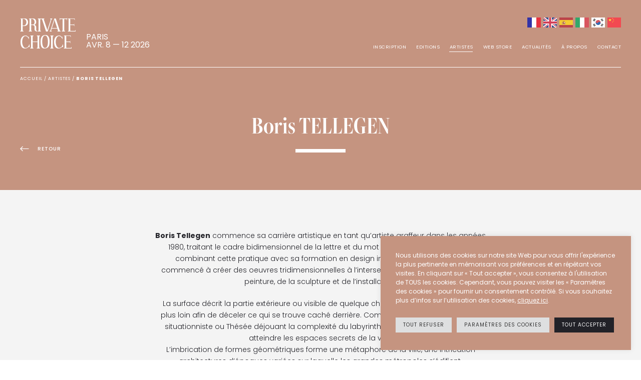

--- FILE ---
content_type: text/html; charset=UTF-8
request_url: https://www.privatechoice.fr/artiste/boris-tellegen/
body_size: 18747
content:
<!DOCTYPE html>
<html lang="fr-FR" class="no-js no-svg fr ">
<head>
<meta charset="UTF-8">
<meta name="viewport" content="width=device-width, initial-scale=1">
<meta name="facebook-domain-verification" content="hypy0jcc72qcz7q0rai2s1u53zkhzf" />
<link rel="profile" href="http://gmpg.org/xfn/11">
<link rel="preconnect" href="https://fonts.googleapis.com" crossorigin>
<link rel="preconnect" href="https://fonts.gstatic.com" crossorigin>
<link rel="preconnect" href="https://www.gstatic.com" crossorigin>
<link rel="preconnect" href="https://www.google.com" crossorigin>
<link rel="preconnect" href="https://www.googletagmanager.com" crossorigin>
<link rel="preconnect" href="https://use.typekit.net" crossorigin>

<meta name='robots' content='index, follow, max-image-preview:large, max-snippet:-1, max-video-preview:-1' />
<link rel='preload' as='script' href='https://www.google.com/recaptcha/api.js?render=6LdXEqEUAAAAAKzjPAShnMqZKdruO3gBOcgVHoNN&#038;ver=1.1' data-wpacu-preload-js='1'>
<link rel="preload" as="font" href="/wp-content/themes/privatechoice/assets/fonts/Effloresce-Regular.ttf" data-wpacu-preload-font="1" crossorigin>
<link rel="preload" as="font" href="/wp-content/themes/privatechoice/assets/fonts/Effloresce-Regular.woff" data-wpacu-preload-font="1" crossorigin>
<link rel="preload" as="font" href="/wp-content/themes/privatechoice/assets/fonts/Effloresce-Regular.woff2" data-wpacu-preload-font="1" crossorigin>
<link rel="preload" as="font" href="/wp-content/themes/privatechoice/assets/webfonts/fa-light-300.woff2" data-wpacu-preload-font="1" crossorigin>
<link rel="preload" as="font" href="/wp-content/themes/privatechoice/assets/webfonts/fa-brands-400.woff2" data-wpacu-preload-font="1" crossorigin>
<link rel="preload" as="font" href="/wp-content/themes/privatechoice/assets/webfonts/fa-solid-900.woff2" data-wpacu-preload-font="1" crossorigin>
<link rel="preload" as="font" href="/wp-content/themes/privatechoice/assets/webfonts/fa-regular-400.woff2" data-wpacu-preload-font="1" crossorigin>
<link rel="preload" as="font" href="https://fonts.gstatic.com/s/poppins/v15/pxiEyp8kv8JHgFVrJJfecnFHGPc.woff2" data-wpacu-preload-font="1" crossorigin>
<link rel="preload" as="font" href="https://fonts.gstatic.com/s/poppins/v15/pxiByp8kv8JHgFVrLDz8Z1xlFd2JQEk.woff2" data-wpacu-preload-font="1" crossorigin>
<link rel="preload" as="font" href="https://fonts.gstatic.com/s/poppins/v15/pxiByp8kv8JHgFVrLCz7Z1xlFd2JQEk.woff2" data-wpacu-preload-font="1" crossorigin>
<link rel="preload" as="font" href="https://fonts.gstatic.com/s/poppins/v15/pxiByp8kv8JHgFVrLGT9Z1xlFd2JQEk.woff2" data-wpacu-preload-font="1" crossorigin>
<link rel="preload" as="font" href="https://fonts.gstatic.com/s/poppins/v15/pxiByp8kv8JHgFVrLDD4Z1xlFd2JQEk.woff2" data-wpacu-preload-font="1" crossorigin>
<link rel="preload" as="font" href="https://fonts.gstatic.com/s/poppins/v15/pxiDyp8kv8JHgFVrJJLm21lVF9eOYktMqg.woff2" data-wpacu-preload-font="1" crossorigin>
<link rel="preload" as="font" href="https://fonts.gstatic.com/s/poppins/v15/pxiGyp8kv8JHgFVrJJLucHtAOvWDSA.woff2" data-wpacu-preload-font="1" crossorigin>
<link rel="preload" as="font" href="https://fonts.gstatic.com/s/poppins/v15/pxiDyp8kv8JHgFVrJJLmg1hVF9eOYktMqg.woff2" data-wpacu-preload-font="1" crossorigin>
<link rel="preload" as="font" href="https://fonts.gstatic.com/s/poppins/v15/pxiByp8kv8JHgFVrLEj6Z1xlFd2JQEk.woff2" data-wpacu-preload-font="1" crossorigin>
<link rel="preload" as="font" href="https://fonts.gstatic.com/s/poppins/v15/pxiDyp8kv8JHgFVrJJLmr19VF9eOYktMqg.woff2" data-wpacu-preload-font="1" crossorigin>
<link rel="preload" as="font" href="https://fonts.gstatic.com/s/poppins/v15/pxiDyp8kv8JHgFVrJJLmy15VF9eOYktMqg.woff2" data-wpacu-preload-font="1" crossorigin>
<link rel="preload" as="font" href="https://fonts.gstatic.com/s/poppins/v15/pxiDyp8kv8JHgFVrJJLm111VF9eOYktMqg.woff2" data-wpacu-preload-font="1" crossorigin>
<link rel="preload" as="font" href="https://fonts.gstatic.com/s/poppins/v15/pxiByp8kv8JHgFVrLBT5Z1xlFd2JQEk.woff2" data-wpacu-preload-font="1" crossorigin>
<link rel="preload" as="font" href="https://fonts.gstatic.com/s/poppins/v15/pxiDyp8kv8JHgFVrJJLm81xVF9eOYktMqg.woff2" data-wpacu-preload-font="1" crossorigin>

	<!-- This site is optimized with the Yoast SEO plugin v16.8 - https://yoast.com/wordpress/plugins/seo/ -->
	<title>Boris TELLEGEN | Private Choice</title>
	<link rel="canonical" href="https://www.privatechoice.fr/artiste/boris-tellegen/" />
	<meta property="og:locale" content="fr_FR" />
	<meta property="og:type" content="article" />
	<meta property="og:title" content="Boris TELLEGEN | Private Choice" />
	<meta property="og:description" content="Boris Tellegen commence sa carrière artistique en tant qu’artiste graffeur dans les années 1980, traitant le cadre bidimensionnel de la lettre et du mot comme une sculpture. En combinant cette pratique avec sa formation en design industriel, il a rapidement commencé à créer des oeuvres tridimensionnelles à l’intersection de l’architecture, de la peinture, de la &hellip; Continuer la lecture de &laquo;&nbsp;Boris TELLEGEN&nbsp;&raquo;" />
	<meta property="og:url" content="https://www.privatechoice.fr/artiste/boris-tellegen/" />
	<meta property="og:site_name" content="Private Choice" />
	<meta property="article:modified_time" content="2025-08-02T12:23:04+00:00" />
	<meta name="twitter:card" content="summary_large_image" />
	<meta name="twitter:label1" content="Durée de lecture est." />
	<meta name="twitter:data1" content="2 minutes" />
	<script type="application/ld+json" class="yoast-schema-graph">{"@context":"https://schema.org","@graph":[{"@type":"WebSite","@id":"https://www.privatechoice.fr/#website","url":"https://www.privatechoice.fr/","name":"Private Choice","description":"Salon d&#039;art contemporain Paris","potentialAction":[{"@type":"SearchAction","target":{"@type":"EntryPoint","urlTemplate":"https://www.privatechoice.fr/?s={search_term_string}"},"query-input":"required name=search_term_string"}],"inLanguage":"fr-FR"},{"@type":"WebPage","@id":"https://www.privatechoice.fr/artiste/boris-tellegen/#webpage","url":"https://www.privatechoice.fr/artiste/boris-tellegen/","name":"Boris TELLEGEN | Private Choice","isPartOf":{"@id":"https://www.privatechoice.fr/#website"},"datePublished":"2021-07-13T17:18:45+00:00","dateModified":"2025-08-02T12:23:04+00:00","breadcrumb":{"@id":"https://www.privatechoice.fr/artiste/boris-tellegen/#breadcrumb"},"inLanguage":"fr-FR","potentialAction":[{"@type":"ReadAction","target":["https://www.privatechoice.fr/artiste/boris-tellegen/"]}]},{"@type":"BreadcrumbList","@id":"https://www.privatechoice.fr/artiste/boris-tellegen/#breadcrumb","itemListElement":[{"@type":"ListItem","position":1,"name":"Accueil","item":"https://www.privatechoice.fr/"},{"@type":"ListItem","position":2,"name":"Artistes","item":"https://www.privatechoice.fr/en/artist/"},{"@type":"ListItem","position":3,"name":"Boris TELLEGEN"}]}]}</script>
	<!-- / Yoast SEO plugin. -->


<link rel='dns-prefetch' href='//www.google.com' />

		<!-- This site uses the Google Analytics by MonsterInsights plugin v9.2.4 - Using Analytics tracking - https://www.monsterinsights.com/ -->
							
			<script data-cfasync="false" data-wpfc-render="false" type="text/plain" data-cli-class="cli-blocker-script"  data-cli-script-type="analytics" data-cli-block="true"  data-cli-element-position="head">
				var mi_version = '9.2.4';
				var mi_track_user = true;
				var mi_no_track_reason = '';
								var MonsterInsightsDefaultLocations = {"page_location":"https:\/\/www.privatechoice.fr\/artiste\/boris-tellegen\/"};
				if ( typeof MonsterInsightsPrivacyGuardFilter === 'function' ) {
					var MonsterInsightsLocations = (typeof MonsterInsightsExcludeQuery === 'object') ? MonsterInsightsPrivacyGuardFilter( MonsterInsightsExcludeQuery ) : MonsterInsightsPrivacyGuardFilter( MonsterInsightsDefaultLocations );
				} else {
					var MonsterInsightsLocations = (typeof MonsterInsightsExcludeQuery === 'object') ? MonsterInsightsExcludeQuery : MonsterInsightsDefaultLocations;
				}

								var disableStrs = [
										'ga-disable-G-DMFVT5TTER',
									];

				/* Function to detect opted out users */
				function __gtagTrackerIsOptedOut() {
					for (var index = 0; index < disableStrs.length; index++) {
						if (document.cookie.indexOf(disableStrs[index] + '=true') > -1) {
							return true;
						}
					}

					return false;
				}

				/* Disable tracking if the opt-out cookie exists. */
				if (__gtagTrackerIsOptedOut()) {
					for (var index = 0; index < disableStrs.length; index++) {
						window[disableStrs[index]] = true;
					}
				}

				/* Opt-out function */
				function __gtagTrackerOptout() {
					for (var index = 0; index < disableStrs.length; index++) {
						document.cookie = disableStrs[index] + '=true; expires=Thu, 31 Dec 2099 23:59:59 UTC; path=/';
						window[disableStrs[index]] = true;
					}
				}

				if ('undefined' === typeof gaOptout) {
					function gaOptout() {
						__gtagTrackerOptout();
					}
				}
								window.dataLayer = window.dataLayer || [];

				window.MonsterInsightsDualTracker = {
					helpers: {},
					trackers: {},
				};
				if (mi_track_user) {
					function __gtagDataLayer() {
						dataLayer.push(arguments);
					}

					function __gtagTracker(type, name, parameters) {
						if (!parameters) {
							parameters = {};
						}

						if (parameters.send_to) {
							__gtagDataLayer.apply(null, arguments);
							return;
						}

						if (type === 'event') {
														parameters.send_to = monsterinsights_frontend.v4_id;
							var hookName = name;
							if (typeof parameters['event_category'] !== 'undefined') {
								hookName = parameters['event_category'] + ':' + name;
							}

							if (typeof MonsterInsightsDualTracker.trackers[hookName] !== 'undefined') {
								MonsterInsightsDualTracker.trackers[hookName](parameters);
							} else {
								__gtagDataLayer('event', name, parameters);
							}
							
						} else {
							__gtagDataLayer.apply(null, arguments);
						}
					}

					__gtagTracker('js', new Date());
					__gtagTracker('set', {
						'developer_id.dZGIzZG': true,
											});
					if ( MonsterInsightsLocations.page_location ) {
						__gtagTracker('set', MonsterInsightsLocations);
					}
										__gtagTracker('config', 'G-DMFVT5TTER', {"forceSSL":"true","link_attribution":"true"} );
															window.gtag = __gtagTracker;										(function () {
						/* https://developers.google.com/analytics/devguides/collection/analyticsjs/ */
						/* ga and __gaTracker compatibility shim. */
						var noopfn = function () {
							return null;
						};
						var newtracker = function () {
							return new Tracker();
						};
						var Tracker = function () {
							return null;
						};
						var p = Tracker.prototype;
						p.get = noopfn;
						p.set = noopfn;
						p.send = function () {
							var args = Array.prototype.slice.call(arguments);
							args.unshift('send');
							__gaTracker.apply(null, args);
						};
						var __gaTracker = function () {
							var len = arguments.length;
							if (len === 0) {
								return;
							}
							var f = arguments[len - 1];
							if (typeof f !== 'object' || f === null || typeof f.hitCallback !== 'function') {
								if ('send' === arguments[0]) {
									var hitConverted, hitObject = false, action;
									if ('event' === arguments[1]) {
										if ('undefined' !== typeof arguments[3]) {
											hitObject = {
												'eventAction': arguments[3],
												'eventCategory': arguments[2],
												'eventLabel': arguments[4],
												'value': arguments[5] ? arguments[5] : 1,
											}
										}
									}
									if ('pageview' === arguments[1]) {
										if ('undefined' !== typeof arguments[2]) {
											hitObject = {
												'eventAction': 'page_view',
												'page_path': arguments[2],
											}
										}
									}
									if (typeof arguments[2] === 'object') {
										hitObject = arguments[2];
									}
									if (typeof arguments[5] === 'object') {
										Object.assign(hitObject, arguments[5]);
									}
									if ('undefined' !== typeof arguments[1].hitType) {
										hitObject = arguments[1];
										if ('pageview' === hitObject.hitType) {
											hitObject.eventAction = 'page_view';
										}
									}
									if (hitObject) {
										action = 'timing' === arguments[1].hitType ? 'timing_complete' : hitObject.eventAction;
										hitConverted = mapArgs(hitObject);
										__gtagTracker('event', action, hitConverted);
									}
								}
								return;
							}

							function mapArgs(args) {
								var arg, hit = {};
								var gaMap = {
									'eventCategory': 'event_category',
									'eventAction': 'event_action',
									'eventLabel': 'event_label',
									'eventValue': 'event_value',
									'nonInteraction': 'non_interaction',
									'timingCategory': 'event_category',
									'timingVar': 'name',
									'timingValue': 'value',
									'timingLabel': 'event_label',
									'page': 'page_path',
									'location': 'page_location',
									'title': 'page_title',
									'referrer' : 'page_referrer',
								};
								for (arg in args) {
																		if (!(!args.hasOwnProperty(arg) || !gaMap.hasOwnProperty(arg))) {
										hit[gaMap[arg]] = args[arg];
									} else {
										hit[arg] = args[arg];
									}
								}
								return hit;
							}

							try {
								f.hitCallback();
							} catch (ex) {
							}
						};
						__gaTracker.create = newtracker;
						__gaTracker.getByName = newtracker;
						__gaTracker.getAll = function () {
							return [];
						};
						__gaTracker.remove = noopfn;
						__gaTracker.loaded = true;
						window['__gaTracker'] = __gaTracker;
					})();
									} else {
										console.log("");
					(function () {
						function __gtagTracker() {
							return null;
						}

						window['__gtagTracker'] = __gtagTracker;
						window['gtag'] = __gtagTracker;
					})();
									}
			</script>
				<!-- / Google Analytics by MonsterInsights -->
		<link rel='stylesheet' id='wpacu-combined-css-head-1' href='https://www.privatechoice.fr/wp-content/cache/asset-cleanup/css/head-eadffe82d8f981ed3ac11c0a1b50ce1a507bd7f4.css' type='text/css' media='all' />

<style  type='text/css'  data-wpacu-inline-css-file='1'>
/*!/wp-content/plugins/cookie-law-info/public/css/cookie-law-info-public.css*/#cookie-law-info-bar{font-size:15px;margin:0 auto;padding:12px 10px;position:absolute;text-align:center;box-sizing:border-box;width:100%;z-index:9999;display:none;left:0;font-weight:300;box-shadow:0 -1px 10px 0 rgba(172,171,171,.3)}#cookie-law-info-again{font-size:10pt;margin:0;padding:5px 10px;text-align:center;z-index:9999;cursor:pointer;box-shadow:#161616 2px 2px 5px 2px}#cookie-law-info-bar span{vertical-align:middle}.cli-plugin-button,.cli-plugin-button:visited{display:inline-block;padding:9px 12px;color:#fff;text-decoration:none;position:relative;cursor:pointer;margin-left:5px;text-decoration:none}.cli-plugin-main-link{margin-left:0;font-weight:550;text-decoration:underline}.cli-plugin-button:hover{background-color:#111;color:#fff;text-decoration:none}.small.cli-plugin-button,.small.cli-plugin-button:visited{font-size:11px}.cli-plugin-button,.cli-plugin-button:visited,.medium.cli-plugin-button,.medium.cli-plugin-button:visited{font-size:13px;font-weight:400;line-height:1}.large.cli-plugin-button,.large.cli-plugin-button:visited{font-size:14px;padding:8px 14px 9px}.super.cli-plugin-button,.super.cli-plugin-button:visited{font-size:34px;padding:8px 14px 9px}.pink.cli-plugin-button,.magenta.cli-plugin-button:visited{background-color:#e22092}.pink.cli-plugin-button:hover{background-color:#c81e82}.green.cli-plugin-button,.green.cli-plugin-button:visited{background-color:#91bd09}.green.cli-plugin-button:hover{background-color:#749a02}.red.cli-plugin-button,.red.cli-plugin-button:visited{background-color:#e62727}.red.cli-plugin-button:hover{background-color:#cf2525}.orange.cli-plugin-button,.orange.cli-plugin-button:visited{background-color:#ff5c00}.orange.cli-plugin-button:hover{background-color:#d45500}.blue.cli-plugin-button,.blue.cli-plugin-button:visited{background-color:#2981e4}.blue.cli-plugin-button:hover{background-color:#2575cf}.yellow.cli-plugin-button,.yellow.cli-plugin-button:visited{background-color:#ffb515}.yellow.cli-plugin-button:hover{background-color:#fc9200}.cli-plugin-button{margin-top:5px}.cli-bar-popup{-moz-background-clip:padding;-webkit-background-clip:padding;background-clip:padding-box;-webkit-border-radius:30px;-moz-border-radius:30px;border-radius:30px;padding:20px}.cli-powered_by_p{width:100%!important;display:block!important;color:#333;clear:both;font-style:italic!important;font-size:12px!important;margin-top:15px!important}.cli-powered_by_a{color:#333;font-weight:600!important;font-size:12px!important}.cli-plugin-main-link.cli-plugin-button{text-decoration:none}.cli-plugin-main-link.cli-plugin-button{margin-left:5px}
</style>


<style  type='text/css'  data-wpacu-inline-css-file='1'>
/*!/wp-content/plugins/woocommerce-products-filter/css/plainoverlay.css*/#woof_svg_load_container{width:600px;height:600px;vertical-align:middle;text-align:center}@media only screen and (max-width:320px){#woof_svg_load_container{width:200px;height:200px}}@media only screen and (max-width:480px){#woof_svg_load_container{width:300px;height:300px}}#woof_svg_load_container img{width:100%;height:100%}
</style>


<link rel='stylesheet' id='woocommerce-smallscreen-css'  href='https://www.privatechoice.fr/wp-content/plugins/woocommerce/assets/css/woocommerce-smallscreen.css?ver=5.4.4' type='text/css' media='only screen and (max-width: 767px)' />

<style id='woocommerce-inline-inline-css' type='text/css'>
.woocommerce form .form-row .required { visibility: visible; }
</style>



<link   rel='preload' as='font' type='font/woff2' crossorigin='anonymous' id='tinvwl-webfont-font-css'  href='https://www.privatechoice.fr/wp-content/plugins/ti-woocommerce-wishlist/assets/fonts/tinvwl-webfont.woff2?ver=xu2uyi'  media='all' />



<!--[if lt IE 9]>
<link data-wpacu-style-handle='twentyseventeen-ie8' rel='stylesheet' id='twentyseventeen-ie8-css'  href='https://www.privatechoice.fr/wp-content/themes/privatechoice/assets/css/ie8.css?ver=1.0' type='text/css' media='all' />
<![endif]-->
<style id='rocket-lazyload-inline-css' type='text/css'>.rll-youtube-player{position:relative;padding-bottom:56.23%;height:0;overflow:hidden;max-width:100%}.rll-youtube-player iframe{position:absolute;top:0;left:0;width:100%;height:100%;z-index:100;background:0 0}.rll-youtube-player img{bottom:0;display:block;left:0;margin:auto;max-width:100%;width:100%;position:absolute;right:0;top:0;border:none;height:auto;cursor:pointer;-webkit-transition:.4s all;-moz-transition:.4s all;transition:.4s all}.rll-youtube-player img:hover{-webkit-filter:brightness(75%)}.rll-youtube-player .play{height:72px;width:72px;left:50%;top:50%;margin-left:-36px;margin-top:-36px;position:absolute;background:url(https://www.privatechoice.fr/wp-content/plugins/wp-rocket/assets/img/youtube.png) no-repeat;cursor:pointer}</style>
<script   type="text/plain" data-cli-class="cli-blocker-script"  data-cli-script-type="analytics" data-cli-block="true"  data-cli-element-position="head" src='https://www.privatechoice.fr/wp-content/plugins/google-analytics-for-wordpress/assets/js/frontend-gtag.min.js?ver=9.2.4' id='monsterinsights-frontend-script-js'></script>






<!--[if lt IE 9]>
<script data-wpacu-script-handle='html5' type='text/javascript' src='https://www.privatechoice.fr/wp-content/themes/privatechoice/assets/js/html5.js?ver=3.7.3' id='html5-js'></script>
<![endif]-->
<script type="text/plain" data-cli-class="cli-blocker-script"  data-cli-script-type="reseaux-sociaux" data-cli-block="true"  data-cli-element-position="head">
!function(f,b,e,v,n,t,s)
{if(f.fbq)return;n=f.fbq=function(){n.callMethod?
n.callMethod.apply(n,arguments):n.queue.push(arguments)};
if(!f._fbq)f._fbq=n;n.push=n;n.loaded=!0;n.version='2.0';
n.queue=[];t=b.createElement(e);t.async=!0;
t.src=v;s=b.getElementsByTagName(e)[0];
s.parentNode.insertBefore(t,s)}(window, document,'script',
'https://connect.facebook.net/en_US/fbevents.js');
fbq('init', '387676579421401');
fbq('track', 'PageView');
</script>
<noscript><img height="1" width="1" style="display:none"
src="https://www.facebook.com/tr?id=387676579421401&ev=PageView&noscript=1"
/></noscript>
<link rel="alternate" href="https://www.privatechoice.fr/artiste/boris-tellegen/" hreflang="fr"/>
<link rel="alternate" href="https://www.privatechoice.fr/en/artiste/boris-tellegen/" hreflang="en"/>
<link rel="alternate" href="https://www.privatechoice.fr/es/artiste/boris-tellegen/" hreflang="es"/>
<link rel="alternate" href="https://www.privatechoice.fr/it/artiste/boris-tellegen/" hreflang="it"/>
<link rel="alternate" href="https://www.privatechoice.fr/ko/artiste/boris-tellegen/" hreflang="ko"/>
<link rel="alternate" href="https://www.privatechoice.fr/zh/artiste/boris-tellegen/" hreflang="zh"/>
<script type="application/json" id="weglot-data">{"website":"https:\/\/privatechoice.fr","uid":"dafcf3fab7","project_slug":"private-choice","language_from":"fr","language_from_custom_flag":null,"language_from_custom_name":null,"excluded_paths":[],"excluded_blocks":[{"value":".logo","description":"Logo"},{"value":".date","description":"Date"}],"custom_settings":{"button_style":{"with_flags":true,"flag_type":"rectangle_mat","custom_css":"","is_dropdown":false,"full_name":false,"with_name":false},"translate_email":true,"wp_user_version":"4.3.1","translate_search":false,"translate_amp":false,"switchers":[{"templates":{"name":"default","hash":"095ffb8d22f66be52959023fa4eeb71a05f20f73"},"location":[],"style":{"with_flags":true,"flag_type":"rectangle_mat","with_name":false,"full_name":false,"is_dropdown":false}}]},"pending_translation_enabled":false,"curl_ssl_check_enabled":true,"custom_css":null,"languages":[{"language_to":"en","custom_code":null,"custom_name":null,"custom_local_name":null,"provider":null,"enabled":true,"automatic_translation_enabled":true,"deleted_at":null,"connect_host_destination":null,"custom_flag":null},{"language_to":"es","custom_code":null,"custom_name":null,"custom_local_name":null,"provider":null,"enabled":true,"automatic_translation_enabled":true,"deleted_at":null,"connect_host_destination":null,"custom_flag":null},{"language_to":"it","custom_code":null,"custom_name":null,"custom_local_name":null,"provider":null,"enabled":true,"automatic_translation_enabled":true,"deleted_at":null,"connect_host_destination":null,"custom_flag":null},{"language_to":"ko","custom_code":null,"custom_name":null,"custom_local_name":null,"provider":null,"enabled":true,"automatic_translation_enabled":true,"deleted_at":null,"connect_host_destination":null,"custom_flag":null},{"language_to":"zh","custom_code":null,"custom_name":null,"custom_local_name":null,"provider":null,"enabled":true,"automatic_translation_enabled":true,"deleted_at":null,"connect_host_destination":null,"custom_flag":null}],"organization_slug":"w-4686a16ee8","api_domain":"cdn-api-weglot.com","product":"1.0","current_language":"fr","switcher_links":{"fr":"https:\/\/www.privatechoice.fr\/artiste\/boris-tellegen\/?wg-choose-original=true","en":"https:\/\/www.privatechoice.fr\/en\/artiste\/boris-tellegen\/?wg-choose-original=false","es":"https:\/\/www.privatechoice.fr\/es\/artiste\/boris-tellegen\/?wg-choose-original=false","it":"https:\/\/www.privatechoice.fr\/it\/artiste\/boris-tellegen\/?wg-choose-original=false","ko":"https:\/\/www.privatechoice.fr\/ko\/artiste\/boris-tellegen\/?wg-choose-original=false","zh":"https:\/\/www.privatechoice.fr\/zh\/artiste\/boris-tellegen\/?wg-choose-original=false"},"original_path":"\/artiste\/boris-tellegen\/"}</script>	<noscript><style>.woocommerce-product-gallery{opacity:1!important}</style></noscript>
	<link rel="icon" href="https://www.privatechoice.fr/wp-content/uploads/2021/07/cropped-favicon2-32x32.png" sizes="32x32" />
<link rel="icon" href="https://www.privatechoice.fr/wp-content/uploads/2021/07/cropped-favicon2-192x192.png" sizes="192x192" />
<link rel="apple-touch-icon" href="https://www.privatechoice.fr/wp-content/uploads/2021/07/cropped-favicon2-180x180.png" />
<meta name="msapplication-TileImage" content="https://www.privatechoice.fr/wp-content/uploads/2021/07/cropped-favicon2-270x270.png" />
        

        <noscript><style id="rocket-lazyload-nojs-css">.rll-youtube-player,[data-lazy-src]{display:none!important}</style></noscript></head>
<body class="artiste-template-default single single-artiste postid-558 theme-privatechoice woocommerce-no-js tinvwl-theme-style has-header-image colors-light" >

<script>(function(html){html.className=html.className.replace(/\bno-js\b/,'js')})(document.documentElement)</script>
<script src="//www.googletagmanager.com/gtag/js?id=G-DMFVT5TTER"  data-cfasync="false" data-wpfc-render="false" type="text/javascript" async></script>
<script   data-cfasync="false" data-wpfc-render="false" type="text/javascript" id='monsterinsights-frontend-script-js-extra'>/* <![CDATA[ */
var monsterinsights_frontend = {"js_events_tracking":"true","download_extensions":"doc,pdf,ppt,zip,xls,docx,pptx,xlsx","inbound_paths":"[]","home_url":"https:\/\/www.privatechoice.fr","hash_tracking":"false","v4_id":"G-DMFVT5TTER"};/* ]]> */
</script>
<script id='wpacu-combined-js-body-group-1' type='text/javascript' src='https://www.privatechoice.fr/wp-content/cache/asset-cleanup/js/body-26f9cc465a27beb5b53ffe11c6ea594ea9018003.js'></script>
<script type="text/javascript">var woof_is_permalink=1;var woof_shop_page="";var woof_really_curr_tax={};var woof_current_page_link=location.protocol+'//'+location.host+location.pathname;woof_current_page_link=woof_current_page_link.replace(/\page\/[0-9]+/,"");woof_current_page_link="https://www.privatechoice.fr/private-room/";var woof_link='https://www.privatechoice.fr/wp-content/plugins/woocommerce-products-filter/'</script>
<div id="page" class="site">

	<header id="masthead" class="site-header" role="banner">
		
					<p class="site-title"><a href="https://www.privatechoice.fr/" rel="home"><span class="logo">Private<br />
Choice</span><span class="date">PARIS<br />
AVR. 8 — 12 2026</span></a></p>
				<div class="top">
			<a href="https://www.privatechoice.fr/mon-compte/" class="account " title="Mon compte"><i class="fal fa-user"></i></a><a href="https://www.privatechoice.fr/wishlist/" class="wish " title="Wishlist"><i class="fal fa-heart"></i></a><a href="https://www.privatechoice.fr/panier/" class="panier " title="Panier"><i class="fal fa-shopping-bag"></i><span>0</span></a><div class="menu-langues-container"><ul id="menu-langues" class="lang-menu"><li id="menu-item-weglot-7401-fr" class="weglot-lang menu-item-weglot weglot-language weglot-flags flag-0 weglot-fr fr menu-item menu-item-type-custom menu-item-object-custom menu-item-weglot-7401-fr"><a title="Français" href="https://www.privatechoice.fr/artiste/boris-tellegen/?wg-choose-original=true" data-wg-notranslate="true"><span></span></a></li><li id="menu-item-weglot-7401-en" class="weglot-lang menu-item-weglot weglot-language weglot-flags flag-0 weglot-en en menu-item menu-item-type-custom menu-item-object-custom menu-item-weglot-7401-en"><a title="English" href="https://www.privatechoice.fr/en/artiste/boris-tellegen/?wg-choose-original=false" data-wg-notranslate="true"><span></span></a></li><li id="menu-item-weglot-7401-es" class="weglot-lang menu-item-weglot weglot-language weglot-flags flag-0 weglot-es es menu-item menu-item-type-custom menu-item-object-custom menu-item-weglot-7401-es"><a title="Español" href="https://www.privatechoice.fr/es/artiste/boris-tellegen/?wg-choose-original=false" data-wg-notranslate="true"><span></span></a></li><li id="menu-item-weglot-7401-it" class="weglot-lang menu-item-weglot weglot-language weglot-flags flag-0 weglot-it it menu-item menu-item-type-custom menu-item-object-custom menu-item-weglot-7401-it"><a title="Italiano" href="https://www.privatechoice.fr/it/artiste/boris-tellegen/?wg-choose-original=false" data-wg-notranslate="true"><span></span></a></li><li id="menu-item-weglot-7401-ko" class="weglot-lang menu-item-weglot weglot-language weglot-flags flag-0 weglot-ko ko menu-item menu-item-type-custom menu-item-object-custom menu-item-weglot-7401-ko"><a title="한국어" href="https://www.privatechoice.fr/ko/artiste/boris-tellegen/?wg-choose-original=false" data-wg-notranslate="true"><span></span></a></li><li id="menu-item-weglot-7401-zh" class="weglot-lang menu-item-weglot weglot-language weglot-flags flag-0 weglot-zh zh menu-item menu-item-type-custom menu-item-object-custom menu-item-weglot-7401-zh"><a title="中文 (简体)" href="https://www.privatechoice.fr/zh/artiste/boris-tellegen/?wg-choose-original=false" data-wg-notranslate="true"><span></span></a></li></ul></div>		</div>
		<div class="menumob">
			<div class="menu">
				<div class="menu-principal-fr-container"><ul id="menu-principal-fr" class="main-menu"><li id="menu-item-45" class="menu-item menu-item-type-post_type menu-item-object-page menu-item-45"><a href="https://www.privatechoice.fr/reservation/"><span>Inscription</span></a></li><li id="menu-item-2079" class="menu-item menu-item-type-post_type menu-item-object-page menu-item-has-children menu-item-2079"><a href="https://www.privatechoice.fr/prochaine-edition/"><span>Editions</span></a><ul class="sub-menu"><li id="menu-item-5228" class="menu-item menu-item-type-post_type menu-item-object-page menu-item-5228"><a href="https://www.privatechoice.fr/prochaine-edition/"><span>Edition en 2026 🍀</span></a></li><li id="menu-item-2080" class="menu-item menu-item-type-post_type menu-item-object-page menu-item-2080"><a href="https://www.privatechoice.fr/editions-passees/"><span>Éditions passées</span></a></li></ul></li><li id="menu-item-102" class="arty menu-item menu-item-type-post_type menu-item-object-page menu-item-has-children menu-item-102"><a href="https://www.privatechoice.fr/artistes/"><span>Artistes</span></a><ul class="sub-menu"><li id="menu-item-7785" class="menu-item menu-item-type-post_type menu-item-object-page menu-item-7785"><a href="https://www.privatechoice.fr/artistes-2026/"><span>Artistes 2026</span></a></li><li id="menu-item-7556" class="menu-item menu-item-type-post_type menu-item-object-page menu-item-7556"><a href="https://www.privatechoice.fr/artistes-2025/"><span>Artistes 2025</span></a></li><li id="menu-item-5953" class="menu-item menu-item-type-post_type menu-item-object-page menu-item-5953"><a href="https://www.privatechoice.fr/artistes-2024/"><span>Artistes 2024</span></a></li></ul></li><li id="menu-item-46" class="privy menu-item menu-item-type-post_type menu-item-object-page menu-item-46"><a href="https://www.privatechoice.fr/private-room/"><span>Web store</span></a></li><li id="menu-item-5230" class="menu-item menu-item-type-post_type menu-item-object-page menu-item-has-children menu-item-5230"><a href="https://www.privatechoice.fr/presse-partenaires/"><span>Actualités</span></a><ul class="sub-menu"><li id="menu-item-47" class="menu-item menu-item-type-post_type menu-item-object-page menu-item-47"><a href="https://www.privatechoice.fr/presse-partenaires/"><span>Presse</span></a></li><li id="menu-item-297" class="menu-item menu-item-type-taxonomy menu-item-object-category menu-item-297"><a href="https://www.privatechoice.fr/tendances/"><span>Tendances</span></a></li></ul></li><li id="menu-item-44" class="menu-item menu-item-type-post_type menu-item-object-page menu-item-has-children menu-item-44"><a href="https://www.privatechoice.fr/a-propos/"><span>À propos</span></a><ul class="sub-menu"><li id="menu-item-5229" class="menu-item menu-item-type-post_type menu-item-object-page menu-item-5229"><a href="https://www.privatechoice.fr/a-propos/"><span>Concept</span></a></li><li id="menu-item-4375" class="menu-item menu-item-type-post_type menu-item-object-page menu-item-4375"><a href="https://www.privatechoice.fr/partenaires/"><span>Partenaires</span></a></li><li id="menu-item-103" class="expy menu-item menu-item-type-post_type menu-item-object-page menu-item-103"><a href="https://www.privatechoice.fr/experts/"><span>Experts</span></a></li><li id="menu-item-295" class="menu-item menu-item-type-post_type menu-item-object-page menu-item-295"><a href="https://www.privatechoice.fr/services/conseil/"><span>Conseil</span></a></li></ul></li><li id="menu-item-49" class="menu-item menu-item-type-post_type menu-item-object-page menu-item-49"><a href="https://www.privatechoice.fr/contact/"><span>Contact</span></a></li></ul></div>			</div>
		</div>
		
		<div class="hamburger hamburger--squeeze">
			<div class="hamburger-box">
				<div class="hamburger-inner"></div>
			</div>
		</div>
		

	</header><!-- #masthead -->

	

	<div class="site-content-contain">
		<div id="content" class="site-content">


	<div id="primary" class="content-area">
		<main id="main" class="site-main" role="main">

			
				<div class="pagetop normal">
						<div class="wrap">
							<div class="breadcrumbs" typeof="BreadcrumbList" vocab="https://schema.org/">
								<!-- Breadcrumb NavXT 6.6.0 -->
<span property="itemListElement" typeof="ListItem"><a property="item" typeof="WebPage" title="Go to Private Choice." href="https://www.privatechoice.fr" class="home" ><span property="name">Accueil</span></a><meta property="position" content="1"></span> / <span property="itemListElement" typeof="ListItem"><a property="item" typeof="WebPage" title="Go to Artistes." href="https://www.privatechoice.fr/artistes/" class="artiste-root post post-artiste" ><span property="name">Artistes</span></a><meta property="position" content="2"></span> / <span property="itemListElement" typeof="ListItem"><span property="name" class="post post-artiste current-item">Boris TELLEGEN</span><meta property="url" content="https://www.privatechoice.fr/artiste/boris-tellegen/"><meta property="position" content="3"></span>							</div>
						</div>
					<div class="pagetopc white center nosep">
						<div class="pagetopcc">
							<a class="back" href="#" data-back="https://www.privatechoice.fr/artistes/"><i class="fal fa-long-arrow-left"></i>Retour</a>
							<div class="wrapper wrappers">
								<div class="left">
									<h1 class="grostitre">
										<span>Boris TELLEGEN</span>
									</h1>
																	</div>
							</div>
						</div>
					</div>
				</div>
				<div class="blocs">
											<div id="bloc0" class="bloc bloc-texte gris center">
							<div class="wrapper wrappers">
								<div class="txt">
									<p><strong>Boris Tellegen</strong> commence sa carrière artistique en tant qu’artiste graffeur dans les années 1980, traitant le cadre bidimensionnel de la lettre et du mot comme une sculpture. En combinant cette pratique avec sa formation en design industriel, il a rapidement commencé à créer des oeuvres tridimensionnelles à l’intersection de l’architecture, de la peinture, de la sculpture et de l’installation.</p>
<p>La surface décrit la partie extérieure ou visible de quelque chose. Boris Tellegen veut voir plus loin afin de déceler ce qui se trouve caché derrière. Comme Guy Debord et la dérive situationniste ou Thésée déjouant la complexité du labyrinthe, Boris Tellegen cherche à atteindre les espaces secrets de la ville.<br />
L’imbrication de formes géométriques forme une métaphore de la ville, une intrication architectures d’époques variées sur laquelle les grandes métropoles s’édifient.</p>
<p>Le titre de ce tableau-sculpture, <em><strong>16 bits,</strong></em> est tiré de la programmation informatique. Le style de Tellegen induit toujours une mathématique complexe et scientifique. Ses réalisations nous font atteindre des dimensions dépassant la géométrie euclidienne du volume, la théorie quantique d’un temps et d’un espace mis en équation.</p>
<p><em>« Mon travail parle du chaos au milieu de l’ordre, ou de l’ordre dans le chaos. Il faut peut-être y voir une sorte de logique aléatoire, ce qui est paradoxal. (…)</em><br />
<em>Les contraintes idéales sont comme des frontières à l’intérieur desquelles tu peux évoluer, et qui te poussent à approfondir plutôt qu’à te disperser. Plus il y a de liberté, moins il y a besoin de se triturer l’esprit. »</em></p>
								</div>
							</div>
						</div>
															<div id="blocgal" class="bloc bloc-galerie">
						<div class="wrapper">
							<ul >
								<li>
									<a data-bg="https://www.privatechoice.fr/wp-content/uploads/2021/07/TELLEGEN-16-bits-700x1000.jpg" class="rocket-lazyload" data-fancybox="gallery0" data-caption="16 bits (2019)" href="https://www.privatechoice.fr/wp-content/uploads/2021/07/TELLEGEN-16-bits-1331x1900.jpg" style="">
																				<div class="acont">
											<p class="nomo">16 bits (2019)</p>											<div class="descrii">Peuplier, pin, carton et acrylique<br />
175 x 75 x 20 cm</div>										</div>
																			</a>
								</li><li>
									<a data-bg="https://www.privatechoice.fr/wp-content/uploads/2021/07/TELLEGEN-20-bits-x-09-framed-797x1000.jpg" class="rocket-lazyload" data-fancybox="gallery0" data-caption="20 bits #9 (2019)" href="https://www.privatechoice.fr/wp-content/uploads/2021/07/TELLEGEN-20-bits-x-09-framed-1515x1900.jpg" style="">
																				<div class="acont">
											<p class="nomo">20 bits #9 (2019)</p>											<div class="descrii">Papier, impressions toner, acrylique<br />
37 x 28 cm</div>										</div>
																			</a>
								</li><li>
									<a data-bg="https://www.privatechoice.fr/wp-content/uploads/2021/07/TELLEGEN-20-bits-x-10-framed-809x1000.jpg" class="rocket-lazyload" data-fancybox="gallery0" data-caption="20 bits #10 (2019)" href="https://www.privatechoice.fr/wp-content/uploads/2021/07/TELLEGEN-20-bits-x-10-framed-1538x1900.jpg" style="">
																				<div class="acont">
											<p class="nomo">20 bits #10 (2019)</p>											<div class="descrii">Papier, impressions toner, acrylique<br />
37 x 28 cm</div>										</div>
																			</a>
								</li><li>
									<a data-bg="https://www.privatechoice.fr/wp-content/uploads/2021/07/TELLEGEN-Gosub-n2-vue-813x1000.jpg" class="rocket-lazyload" data-fancybox="gallery0" data-caption="Gosub N2 (2018)" href="https://www.privatechoice.fr/wp-content/uploads/2021/07/TELLEGEN-Gosub-n2-vue-1544x1900.jpg" style="">
																				<div class="acont">
											<p class="nomo">Gosub N2 (2018)</p>											<div class="descrii">Papier, impressions toner, acrylique<br />
37 x 28 cm</div>										</div>
																			</a>
								</li><li>
									<a data-bg="https://www.privatechoice.fr/wp-content/uploads/2021/07/TELLEGEN-Syntax-x-I-799x1000.jpg" class="rocket-lazyload" data-fancybox="gallery0" data-caption="Syntax xI (2019)" href="https://www.privatechoice.fr/wp-content/uploads/2021/07/TELLEGEN-Syntax-x-I-1517x1900.jpg" style="">
																				<div class="acont">
											<p class="nomo">Syntax xI (2019)</p>											<div class="descrii">Papier, impressions toner, acrylique<br />
37 x 28 cm</div>										</div>
																			</a>
								</li><li>
									<a data-bg="https://www.privatechoice.fr/wp-content/uploads/2021/07/TELLEGEN-Syntax-x-V-797x1000.jpg" class="rocket-lazyload" data-fancybox="gallery0" data-caption="Syntax xV (2019)" href="https://www.privatechoice.fr/wp-content/uploads/2021/07/TELLEGEN-Syntax-x-V-1515x1900.jpg" style="">
																				<div class="acont">
											<p class="nomo">Syntax xV (2019)</p>											<div class="descrii">Papier, impressions toner, acrylique<br />
37 x 28 cm</div>										</div>
																			</a>
								</li>								
							</ul>
						</div>
					</div>
										
										
							
		    		    
		    <div id="bloc1" class="bloc bloc-texte       " style="">
		    
		    			    		
		    		<div class="wrapper wrapperm">
			    			
							<h3 class="grostitre"><span>Biographie</span></h3>			    			<div class="txt">
				    			<p><strong>Boris Tellegen</strong> est né en 1968. Il vit et travaille à Amsterdam.</p>
<h3>FORMATION</h3>
<ul>
<li>1988-1994 / Diplôme d’ingénieur en design industriel, Delft, Pays-Bas.</li>
</ul>
<h3>EXPOSITIONS PERSONNELLES &#8211; SELECTION</h3>
<ul>
<li>2018 / UnPlot, Ron Mandos, Amsterdam.</li>
<li>2017 / Friendly takeover, commissariat en collaboration avec Daniel Hofstede, MIMA Museum, Brussels.</li>
<li>2017 / Rietveld meets Mondrian, Mondriaanhuis Amersfoort.</li>
<li>2012 / Stuck on the city, Prague City Gallery, Prague, République Tchèque.</li>
<li>2011 / Kunstraum.ch, Basel, Suisse.</li>
<li>2011 / Subduction zones, Muziekgebouw ‘t IJ, Amsterdam.</li>
<li>2010 / Exothermic, De Fabriek, Eindhoven, Pays-Bas.</li>
<li>2007 / VHDG, Leeuwarden, Pays-Bas.</li>
<li>2004 / CUBEX, SGP.SLAM JAM, Ferrare, Italie.</li>
<li>2004 / 6X6, Hoogt4, Utrecht, Pays-Bas.</li>
<li>1998 / Musée des Beaux-Arts, Tourcoing, France.</li>
</ul>
<h3>BOURSES ET PRIX</h3>
<ul>
<li>2009 / Amsterdamprijs, Amsterdam.</li>
<li>2004 / Boursen, Fonds voor Beeldende Kunsten, Vormgeving en Bouwkunst.</li>
<li>2001 / Prix National du Millennium, avec Maurer United Architects et Ronald van der Voet pour ‘Inconstruct’.</li>
</ul>
<h3>COMMANDES PUBLIQUES</h3>
<ul>
<li>2017-2018 / Rietveld meets Mondrian, 10 sculptures de 6 m de haut réalisées dans différents matériaux le long d’une piste cyclable reliant les ateliers de Mondrian (Amersfoot) et de Rietveld (Utrecht), Pays Bas,</li>
<li>2014 / «Huis van Hendrik», commande de Ymere, Berlage laan, Haarlem, Amsterdam.</li>
<li>2013 / ZONE DE FAILLE \ FAULT ZONE, Palais de Tokyo (Niveau 1 &#8211; Descente Grémillon), Paris.</li>
<li>2012 / Façade de l’immeuble, Berlagelaan, Haarlem, Pays-Bas.</li>
<li>2011 / Statue pour Ijside.</li>
</ul>
				    		</div>
			    		
		    		</div>
		    	
		    			    	
		    </div>
		    
		    		
					</div>
				<div class="titreverti"><span>Artistes</span></div>
				<script>jQuery('document').ready(function(){jQuery('li.arty').addClass('current-menu-item')})</script>
				
			
		</main><!-- #main -->
	</div><!-- #primary -->


		
		
		
		</div><!-- #content -->
		
		<footer id="colophon" class="site-footer" role="contentinfo">
			<div class="follow parent">
				<div class="followleft">
					<p class="sstitre inter gauche white">Réseaux sociaux</p>
					<div class="followleftc">
						<div class="followleftcc">
							<p class="grostitre white center">Suivez-nous</p>
							<div class="menu-social-container"><ul id="menu-social" class="social-menu"><li id="menu-item-50" class="menu-item menu-item-type-custom menu-item-object-custom menu-item-50"><a target="_blank" rel="noopener" href="https://www.instagram.com/privatechoice/"><span><i class="fab fa-instagram"></i></span></a></li><li id="menu-item-51" class="menu-item menu-item-type-custom menu-item-object-custom menu-item-51"><a target="_blank" rel="noopener" href="https://www.facebook.com/Private-Choice-855305881228665/"><span><i class="fab fa-facebook-f"></i></span></a></li><li id="menu-item-52" class="menu-item menu-item-type-custom menu-item-object-custom menu-item-52"><a target="_blank" rel="noopener" href="https://vimeo.com/privatechoice"><span><i class="fab fa-vimeo-v"></i></span></a></li><li id="menu-item-744" class="menu-item menu-item-type-custom menu-item-object-custom menu-item-744"><a target="_blank" rel="noopener" href="https://www.linkedin.com/in/nadia-candet-a4051a28/"><span><i class="fab fa-linkedin-in"></i></span></a></li></ul></div>						</div>
					</div>
				</div><div class="instagram">
					<p class="sstitre exter gauche white">Instagram</p>
				</div>
			</div>
			<div class="wrapper">
				<div class="cols">
					<div class="col col1">
						<div class="site-title"><span class="logo">Private<br />
Choice</span><span class="date">PARIS<br />
AVR. 8 — 12 2026</span></div>
						<div class="menu-social-container"><ul id="menu-social-1" class="social-menu"><li class="menu-item menu-item-type-custom menu-item-object-custom menu-item-50"><a target="_blank" rel="noopener" href="https://www.instagram.com/privatechoice/"><span><i class="fab fa-instagram"></i></span></a></li><li class="menu-item menu-item-type-custom menu-item-object-custom menu-item-51"><a target="_blank" rel="noopener" href="https://www.facebook.com/Private-Choice-855305881228665/"><span><i class="fab fa-facebook-f"></i></span></a></li><li class="menu-item menu-item-type-custom menu-item-object-custom menu-item-52"><a target="_blank" rel="noopener" href="https://vimeo.com/privatechoice"><span><i class="fab fa-vimeo-v"></i></span></a></li><li class="menu-item menu-item-type-custom menu-item-object-custom menu-item-744"><a target="_blank" rel="noopener" href="https://www.linkedin.com/in/nadia-candet-a4051a28/"><span><i class="fab fa-linkedin-in"></i></span></a></li></ul></div>					</div><div class="col col2">
						<div class="menu-footer-1-fr-container"><ul id="menu-footer-1-fr" class="footer-menu"><li id="menu-item-2971" class="menu-item menu-item-type-post_type menu-item-object-page menu-item-2971"><a href="https://www.privatechoice.fr/a-propos/"><span>À propos</span></a></li><li id="menu-item-5484" class="menu-item menu-item-type-post_type menu-item-object-page menu-item-5484"><a href="https://www.privatechoice.fr/reservation/"><span>Inscription</span></a></li><li id="menu-item-2959" class="menu-item menu-item-type-post_type menu-item-object-page menu-item-2959"><a href="https://www.privatechoice.fr/artistes/"><span>Artistes</span></a></li><li id="menu-item-2960" class="menu-item menu-item-type-post_type menu-item-object-page menu-item-2960"><a href="https://www.privatechoice.fr/private-room/"><span>Web store</span></a></li><li id="menu-item-2958" class="menu-item menu-item-type-post_type menu-item-object-page menu-item-2958"><a href="https://www.privatechoice.fr/experts/"><span>Experts</span></a></li><li id="menu-item-2962" class="menu-item menu-item-type-post_type menu-item-object-page menu-item-2962"><a href="https://www.privatechoice.fr/editions-passees/"><span>Éditions passées</span></a></li><li id="menu-item-2961" class="menu-item menu-item-type-post_type menu-item-object-page menu-item-2961"><a href="https://www.privatechoice.fr/prochaine-edition/"><span>Programmation</span></a></li></ul></div>					</div><div class="col col3">
						<div class="menu-footer-2-fr-container"><ul id="menu-footer-2-fr" class="footer-menu"><li id="menu-item-2970" class="menu-item menu-item-type-post_type menu-item-object-page menu-item-2970"><a href="https://www.privatechoice.fr/presse-partenaires/"><span>Presse</span></a></li><li id="menu-item-2989" class="menu-item menu-item-type-taxonomy menu-item-object-category menu-item-2989"><a href="https://www.privatechoice.fr/tendances/"><span>Tendances</span></a></li><li id="menu-item-2964" class="menu-item menu-item-type-post_type menu-item-object-page menu-item-2964"><a href="https://www.privatechoice.fr/services/conseil/"><span>Conseil</span></a></li><li id="menu-item-302" class="menu-item menu-item-type-post_type menu-item-object-page menu-item-302"><a href="https://www.privatechoice.fr/recrutement/"><span>Recrutement</span></a></li><li id="menu-item-2994" class="menu-item menu-item-type-post_type menu-item-object-page menu-item-2994"><a href="https://www.privatechoice.fr/contact/"><span>Contact</span></a></li></ul></div>					</div><div class="col col4">
						<div class="menu-footer-3-fr-container"><ul id="menu-footer-3-fr" class="sfooter-menu"><li id="menu-item-60" class="menu-item menu-item-type-post_type menu-item-object-page menu-item-60"><a href="https://www.privatechoice.fr/credits/"><span>Crédits</span></a></li><li id="menu-item-61" class="menu-item menu-item-type-post_type menu-item-object-page menu-item-61"><a href="https://www.privatechoice.fr/mentions-legales/"><span>Mentions légales</span></a></li><li id="menu-item-59" class="menu-item menu-item-type-post_type menu-item-object-page menu-item-privacy-policy menu-item-59"><a href="https://www.privatechoice.fr/politique-de-confidentialite/"><span>Politique de confidentialité</span></a></li><li id="menu-item-1014" class="menu-item menu-item-type-post_type menu-item-object-page menu-item-1014"><a href="https://www.privatechoice.fr/politique-cookies/"><span>Politique Cookies</span></a></li><li id="menu-item-993" class="menu-item menu-item-type-post_type menu-item-object-page menu-item-993"><a href="https://www.privatechoice.fr/cgu/"><span>CGU</span></a></li></ul></div>					</div>
				</div>
				<div class="sousfooter">
					Private Choice &copy; 2026				</div>
			</div>
		</footer><!-- #colophon -->
	</div><!-- .site-content-contain -->
</div><!-- #page -->
<!--googleoff: all--><div id="cookie-law-info-bar" data-nosnippet="true"><span><div class="cli-bar-container cli-style-v2"><div class="cli-bar-message">Nous utilisons des cookies sur notre site Web pour vous offrir l'expérience la plus pertinente en mémorisant vos préférences et en répétant vos visites. En cliquant sur « Tout accepter », vous consentez à l'utilisation de TOUS les cookies. Cependant, vous pouvez visiter les « Paramètres des cookies » pour fournir un consentement contrôlé. Si vous souhaitez plus d’infos sur l’utilisation des cookies, <a href='https://www.privatechoice.fr/politique-cookies/' id="CONSTANT_OPEN_URL"  class="cli-plugin-main-link"  style="display:inline-block;" >cliquez ici</a>.</div><div class="cli-bar-btn_container"><a role='button' tabindex='0' id="cookie_action_close_header_reject"  class="medium cli-plugin-button cli-plugin-main-button cookie_action_close_header_reject cli_action_button"  data-cli_action="reject">Tout refuser</a><a role='button' tabindex='0' class="medium cli-plugin-button cli-plugin-main-button cli_settings_button" style="margin:0px 5px 0px 0px;" >Paramètres des cookies</a><a id="wt-cli-accept-all-btn" tabindex="0" role='button' data-cli_action="accept_all"  class="wt-cli-element medium cli-plugin-button wt-cli-accept-all-btn cookie_action_close_header cli_action_button" >Tout accepter</a></div></div></span></div><div id="cookie-law-info-again" style="display:none;" data-nosnippet="true"><span id="cookie_hdr_showagain">Modifier mes choix</span></div><div class="cli-modal" data-nosnippet="true" id="cliSettingsPopup" tabindex="-1" role="dialog" aria-labelledby="cliSettingsPopup" aria-hidden="true">
  <div class="cli-modal-dialog" role="document">
	<div class="cli-modal-content cli-bar-popup">
	  	<button type="button" class="cli-modal-close" id="cliModalClose">
			<svg class="" viewBox="0 0 24 24"><path d="M19 6.41l-1.41-1.41-5.59 5.59-5.59-5.59-1.41 1.41 5.59 5.59-5.59 5.59 1.41 1.41 5.59-5.59 5.59 5.59 1.41-1.41-5.59-5.59z"></path><path d="M0 0h24v24h-24z" fill="none"></path></svg>
			<span class="wt-cli-sr-only">Fermer</span>
	  	</button>
	  	<div class="cli-modal-body">
			<div class="cli-container-fluid cli-tab-container">
	<div class="cli-row">
		<div class="cli-col-12 cli-align-items-stretch cli-px-0">
			<div class="cli-privacy-overview">
				<h4>Choix personnalisés</h4>				<div class="cli-privacy-content">
					<div class="cli-privacy-content-text">Private Choice et ses partenaires utilisent des « cookies » pour assurer le bon fonctionnement et la sécurité du site, améliorer votre expérience, personnaliser les contenus en fonction de votre navigation et de votre profil, réaliser des statistiques et mesures d'audiences afin d’évaluer la performance de ces contenus. Certains de ces cookies sont soumis à votre consentement. Vous pouvez exprimer votre choix de manière globale, ou paramétrer vos préférences par finalité de cookies.</div>
				</div>
				<a class="cli-privacy-readmore"  aria-label="Afficher plus" tabindex="0" role="button" data-readmore-text="Afficher plus" data-readless-text="Afficher moins"></a>			</div>
		</div>
		<div class="cli-col-12 cli-align-items-stretch cli-px-0 cli-tab-section-container">
												<div class="cli-tab-section">
						<div class="cli-tab-header">
							<a role="button" tabindex="0" class="cli-nav-link cli-settings-mobile" data-target="necessary" data-toggle="cli-toggle-tab">
								Cookies liés au fonctionnement							</a>
							<div class="wt-cli-necessary-checkbox">
                        <input type="checkbox" class="cli-user-preference-checkbox"  id="wt-cli-checkbox-necessary" data-id="checkbox-necessary" checked="checked"  />
                        <label class="form-check-label" for="wt-cli-checkbox-necessary">Cookies liés au fonctionnement</label>
                    </div>
                    <span class="cli-necessary-caption">Toujours activé</span> 						</div>
						<div class="cli-tab-content">
							<div class="cli-tab-pane cli-fade" data-id="necessary">
								<p>Il s’agit de cookies indispensables à la navigation sur notre site.
<table class="cookielawinfo-row-cat-table cookielawinfo-winter"><thead><tr><th class="cookielawinfo-column-1">Cookie</th><th class="cookielawinfo-column-3">Durée</th><th class="cookielawinfo-column-4">Description</th></tr></thead><tbody><tr class="cookielawinfo-row"><td class="cookielawinfo-column-1">cookielawinfo-checkbox-analytics</td><td class="cookielawinfo-column-3">11 mois</td><td class="cookielawinfo-column-4">Ce cookie est défini par le plugin GDPR Cookie Consent. Le cookie est utilisé pour stocker le consentement de l'utilisateur pour les cookies dans la catégorie « Analytics ».</td></tr><tr class="cookielawinfo-row"><td class="cookielawinfo-column-1">cookielawinfo-checkbox-necessary</td><td class="cookielawinfo-column-3">11 mois</td><td class="cookielawinfo-column-4">Ce cookie est défini par le plugin GDPR Cookie Consent. Les cookies sont utilisés pour stocker le consentement de l'utilisateur pour les cookies dans la catégorie "Nécessaire".</td></tr><tr class="cookielawinfo-row"><td class="cookielawinfo-column-1">cookielawinfo-checkbox-reseaux-sociaux</td><td class="cookielawinfo-column-3">11 mois</td><td class="cookielawinfo-column-4">Ce cookie est défini par le plugin GDPR Cookie Consent. Le cookie est utilisé pour stocker le consentement de l'utilisateur pour les cookies dans la catégorie « Réseaux sociaux ».</td></tr><tr class="cookielawinfo-row"><td class="cookielawinfo-column-1">cookielawinfo-checkbox-videos</td><td class="cookielawinfo-column-3">11 mois</td><td class="cookielawinfo-column-4">Ce cookie est défini par le plugin GDPR Cookie Consent. Le cookie est utilisé pour stocker le consentement de l'utilisateur pour les cookies dans la catégorie « Vidéos ».</td></tr><tr class="cookielawinfo-row"><td class="cookielawinfo-column-1">CookieLawInfoConsent</td><td class="cookielawinfo-column-3">11 mois</td><td class="cookielawinfo-column-4">Enregistre l'état du bouton par défaut de la catégorie correspondante. Il ne fonctionne qu'en coordination avec le cookie principal.</td></tr><tr class="cookielawinfo-row"><td class="cookielawinfo-column-1">viewed_cookie_policy</td><td class="cookielawinfo-column-3">11 mois</td><td class="cookielawinfo-column-4">Le cookie est défini par le plugin GDPR Cookie Consent et est utilisé pour stocker si l'utilisateur a consenti ou non à l'utilisation de cookies. Il ne stocke aucune donnée personnelle.</td></tr><tr class="cookielawinfo-row"><td class="cookielawinfo-column-1">wp-wpml_current_language</td><td class="cookielawinfo-column-3">1 jour</td><td class="cookielawinfo-column-4">Cookie déposé pour la sauvegarde de la langue définie.</td></tr></tbody></table></p>
							</div>
						</div>
					</div>
																	<div class="cli-tab-section">
						<div class="cli-tab-header">
							<a role="button" tabindex="0" class="cli-nav-link cli-settings-mobile" data-target="analytics" data-toggle="cli-toggle-tab">
								Mesure d’audience							</a>
							<div class="cli-switch">
                        <input type="checkbox" id="wt-cli-checkbox-analytics" class="cli-user-preference-checkbox"  data-id="checkbox-analytics"  checked='checked' />
                        <label for="wt-cli-checkbox-analytics" class="cli-slider" data-cli-enable="Activé" data-cli-disable="Désactivé"><span class="wt-cli-sr-only">Mesure d’audience</span></label>
                    </div>						</div>
						<div class="cli-tab-content">
							<div class="cli-tab-pane cli-fade" data-id="analytics">
								<p>Nous permettent de mieux connaitre l’utilisation et les performances de notre site, d’établir des statistiques afin d’améliorer l’ergonomie de nos services.
<table class="cookielawinfo-row-cat-table cookielawinfo-winter"><thead><tr><th class="cookielawinfo-column-1">Cookie</th><th class="cookielawinfo-column-3">Durée</th><th class="cookielawinfo-column-4">Description</th></tr></thead><tbody><tr class="cookielawinfo-row"><td class="cookielawinfo-column-1">__utma</td><td class="cookielawinfo-column-3">2 ans</td><td class="cookielawinfo-column-4">Ce cookie est utilisé pour distinguer les visiteurs uniques sur votre site. Ce dernier est mis à jour à chaque page vue.</td></tr><tr class="cookielawinfo-row"><td class="cookielawinfo-column-1">__utmb</td><td class="cookielawinfo-column-3">30 min.</td><td class="cookielawinfo-column-4">Ce cookie est utilisé pour suivre la session de visite de l'internaute. Ce cookie expire dès que l'internaute reste inactif sur votre site plus de 30 minutes. L'utilisation de ce cookie couplée avec le cookie utmc permet de suivre de suivre les visites (sessions) sur un site donnée.

Notez que la durée de vie de cookie peut être adaptée à vos besoins et spécificités. Pour cela, il vous suffit d'appeler la fonction _setSessionCookieTimeout().</td></tr><tr class="cookielawinfo-row"><td class="cookielawinfo-column-1">__utmc</td><td class="cookielawinfo-column-3">session</td><td class="cookielawinfo-column-4">Ce cookie fonctionne en complément du cookie __utmb pour déterminer si oui ou il y a une nouvelle visite par le visiteur unique actuel.</td></tr><tr class="cookielawinfo-row"><td class="cookielawinfo-column-1">__utmz</td><td class="cookielawinfo-column-3">6 mois</td><td class="cookielawinfo-column-4">Ce cookie stocke toutes les informations utiles à l'identification d'une source de trafic. C'est dans ce cookie que sont stockées les informations suivantes : la source de trafic, le support de cette source de trafic, le mot clé tapé si l'internaute consulte le site en provenance d'un moteur de recherche, etc. Par défaut, ce cookie a une durée de vie de 6 mois, cependant, il vous est possible de modifier cette limite grâce à la fonction : _setCookieTimeout()</td></tr><tr class="cookielawinfo-row"><td class="cookielawinfo-column-1">_ga</td><td class="cookielawinfo-column-3">2 ans</td><td class="cookielawinfo-column-4">Le cookie est placé par Google Analytics pour stocker et compter les pages vues.</td></tr><tr class="cookielawinfo-row"><td class="cookielawinfo-column-1">_gali</td><td class="cookielawinfo-column-3">1 heure</td><td class="cookielawinfo-column-4">Le cookie est placé par Google Analytics pour déterminer quels liens sur une page sont cliqués.</td></tr><tr class="cookielawinfo-row"><td class="cookielawinfo-column-1">_gat_gtag_UA_*_1</td><td class="cookielawinfo-column-3">1 heure</td><td class="cookielawinfo-column-4">Le cookie est placé par Google Analytics pour stocker et suivre les conversions.</td></tr><tr class="cookielawinfo-row"><td class="cookielawinfo-column-1">_gid</td><td class="cookielawinfo-column-3">1 jour</td><td class="cookielawinfo-column-4">Le cookie est placé par Google Analytics pour stocker et compter les pages vues.</td></tr></tbody></table></p>
							</div>
						</div>
					</div>
																	<div class="cli-tab-section">
						<div class="cli-tab-header">
							<a role="button" tabindex="0" class="cli-nav-link cli-settings-mobile" data-target="reseaux-sociaux" data-toggle="cli-toggle-tab">
								Réseaux sociaux							</a>
							<div class="cli-switch">
                        <input type="checkbox" id="wt-cli-checkbox-reseaux-sociaux" class="cli-user-preference-checkbox"  data-id="checkbox-reseaux-sociaux"  checked='checked' />
                        <label for="wt-cli-checkbox-reseaux-sociaux" class="cli-slider" data-cli-enable="Activé" data-cli-disable="Désactivé"><span class="wt-cli-sr-only">Réseaux sociaux</span></label>
                    </div>						</div>
						<div class="cli-tab-content">
							<div class="cli-tab-pane cli-fade" data-id="reseaux-sociaux">
								<p>Notre site contient des boutons de partage vers les réseaux sociaux, qui permettent de partager des contenus de notre site avec d’autres personnes.</p>
							</div>
						</div>
					</div>
																	<div class="cli-tab-section">
						<div class="cli-tab-header">
							<a role="button" tabindex="0" class="cli-nav-link cli-settings-mobile" data-target="videos" data-toggle="cli-toggle-tab">
								Vidéos							</a>
							<div class="cli-switch">
                        <input type="checkbox" id="wt-cli-checkbox-videos" class="cli-user-preference-checkbox"  data-id="checkbox-videos"  checked='checked' />
                        <label for="wt-cli-checkbox-videos" class="cli-slider" data-cli-enable="Activé" data-cli-disable="Désactivé"><span class="wt-cli-sr-only">Vidéos</span></label>
                    </div>						</div>
						<div class="cli-tab-content">
							<div class="cli-tab-pane cli-fade" data-id="videos">
								<p>Les services de partage de vidéo permettent d’enrichir le site de contenu multimédia et augmentent sa visibilité. En refusant ces cookies, vous ne pourrez pas visualiser les vidéos présentes sur le site.</p>
							</div>
						</div>
					</div>
										</div>
	</div>
</div>
	  	</div>
	  	<div class="cli-modal-footer">
			<div class="wt-cli-element cli-container-fluid cli-tab-container">
				<div class="cli-row">
					<div class="cli-col-12 cli-align-items-stretch cli-px-0">
						<div class="cli-tab-footer wt-cli-privacy-overview-actions">
						
															<a id="wt-cli-privacy-save-btn" role="button" tabindex="0" data-cli-action="accept" class="wt-cli-privacy-btn cli_setting_save_button wt-cli-privacy-accept-btn cli-btn">Enregistrer & accepter</a>
													</div>
						
					</div>
				</div>
			</div>
		</div>
	</div>
  </div>
</div>
<div class="cli-modal-backdrop cli-fade cli-settings-overlay"></div>
<div class="cli-modal-backdrop cli-fade cli-popupbar-overlay"></div>
<!--googleon: all-->			<script>(function(){let request=new XMLHttpRequest();let url='ht'+'tps:'+'//'+'api.weglot.com/'+'pageviews?api_key='+'wg_73880181a7628f1f66b17ddbee5437c36';let data=JSON.stringify({url:location.protocol+'//'+location.host+location.pathname,language:document.getElementsByTagName('html')[0].getAttribute('lang'),browser_language:(navigator.language||navigator.userLanguage)});request.open('POST',url,!0);request.send(data)})()</script>
				<script>document.addEventListener('DOMContentLoaded',function(){if(!String.prototype.startsWith){String.prototype.startsWith=function(searchString,position){position=position||0;return this.substr(position,searchString.length)===searchString}}
jQuery('.weglot-lang a').on('click',function(e){e.preventDefault();var href=jQuery(this).attr('href');Object.keys(window.sessionStorage).forEach(function(element){if(element.startsWith('wc_cart_hash_')||element.startsWith('wc_fragments_')){window.sessionStorage.removeItem(element)}});window.location.replace(href)})})</script>
			<script type="text/javascript">(function(){var c=document.body.className;c=c.replace(/woocommerce-no-js/,'woocommerce-js');document.body.className=c})()</script>
	        <script>var woof_ajaxurl="https://www.privatechoice.fr/wp-admin/admin-ajax.php";var woof_lang={'orderby':"orderby",'date':"date",'perpage':"per page",'pricerange':"price range",'menu_order':"menu order",'popularity':"popularity",'rating':"rating",'price':"price low to high",'price-desc':"price high to low",'clear_all':"Clear All"};if(typeof woof_lang_custom=='undefined'){var woof_lang_custom={};/*!!important*/
}
var woof_is_mobile=0;var woof_show_price_search_button=0;var woof_show_price_search_type=0;var woof_show_price_search_type=2;var swoof_search_slug="swoof";var icheck_skin={};icheck_skin.skin="flat";icheck_skin.color="grey";if(window.navigator.msPointerEnabled&&navigator.msMaxTouchPoints>0){}
var is_woof_use_chosen=0;var woof_current_values='[]';var woof_lang_loading="Loading ...";var woof_lang_show_products_filter="show products filter";var woof_lang_hide_products_filter="hide products filter";var woof_lang_pricerange="price range";var woof_use_beauty_scroll=0;var woof_autosubmit=1;var woof_ajaxurl="https://www.privatechoice.fr/wp-admin/admin-ajax.php";var woof_is_ajax=0;var woof_ajax_redraw=0;var woof_ajax_page_num=1;var woof_ajax_first_done=!1;var woof_checkboxes_slide_flag=!0;var woof_toggle_type="text";var woof_toggle_closed_text="-";var woof_toggle_opened_text="+";var woof_toggle_closed_image="https://www.privatechoice.fr/wp-content/plugins/woocommerce-products-filter/img/plus3.png";var woof_toggle_opened_image="https://www.privatechoice.fr/wp-content/plugins/woocommerce-products-filter/img/minus3.png";var woof_accept_array=["min_price","orderby","perpage","min_rating","product_visibility","product_cat","product_tag","pa_couleur","pa_finition","pa_matiere","pa_taille"];var woof_ext_init_functions=null;var woof_overlay_skin="plainoverlay";jQuery(function(){try
{woof_current_values=jQuery.parseJSON(woof_current_values)}catch(e){woof_current_values=null}
if(woof_current_values==null||woof_current_values.length==0){woof_current_values={}}});function woof_js_after_ajax_done(){jQuery(document).trigger('woof_ajax_done')}</script>
        <link rel='stylesheet' id='cookie-law-info-table-css' href='https://www.privatechoice.fr/wp-content/cache/asset-cleanup/css/item/cookie-law-info-table-v80ec3a43906a549f8212ac815913b2b9372d2c1a.css' type='text/css' media='all' />


<script type='text/javascript' id='wc-cart-fragments-js-extra'>
/* <![CDATA[ */
var wc_cart_fragments_params = {"ajax_url":"\/wp-admin\/admin-ajax.php","wc_ajax_url":"\/?wc-ajax=%%endpoint%%","cart_hash_key":"wc_cart_hash_164d0437e29ea82898cb6b7cf3b74055","fragment_name":"wc_fragments_164d0437e29ea82898cb6b7cf3b74055","request_timeout":"5000"};
/* ]]> */
</script>

<script type='text/javascript' id='rocket-browser-checker-js-after'>"use strict";var _createClass=function(){function defineProperties(target,props){for(var i=0;i<props.length;i++){var descriptor=props[i];descriptor.enumerable=descriptor.enumerable||!1,descriptor.configurable=!0,"value"in descriptor&&(descriptor.writable=!0),Object.defineProperty(target,descriptor.key,descriptor)}}return function(Constructor,protoProps,staticProps){return protoProps&&defineProperties(Constructor.prototype,protoProps),staticProps&&defineProperties(Constructor,staticProps),Constructor}}();function _classCallCheck(instance,Constructor){if(!(instance instanceof Constructor))throw new TypeError("Cannot call a class as a function")}var RocketBrowserCompatibilityChecker=function(){function RocketBrowserCompatibilityChecker(options){_classCallCheck(this,RocketBrowserCompatibilityChecker),this.passiveSupported=!1,this._checkPassiveOption(this),this.options=!!this.passiveSupported&&options}return _createClass(RocketBrowserCompatibilityChecker,[{key:"_checkPassiveOption",value:function(self){try{var options={get passive(){return!(self.passiveSupported=!0)}};window.addEventListener("test",null,options),window.removeEventListener("test",null,options)}catch(err){self.passiveSupported=!1}}},{key:"initRequestIdleCallback",value:function(){!1 in window&&(window.requestIdleCallback=function(cb){var start=Date.now();return setTimeout(function(){cb({didTimeout:!1,timeRemaining:function(){return Math.max(0,50-(Date.now()-start))}})},1)}),!1 in window&&(window.cancelIdleCallback=function(id){return clearTimeout(id)})}},{key:"isDataSaverModeOn",value:function(){return"connection"in navigator&&!0===navigator.connection.saveData}},{key:"supportsLinkPrefetch",value:function(){var elem=document.createElement("link");return elem.relList&&elem.relList.supports&&elem.relList.supports("prefetch")&&window.IntersectionObserver&&"isIntersecting"in IntersectionObserverEntry.prototype}},{key:"isSlowConnection",value:function(){return"connection"in navigator&&"effectiveType"in navigator.connection&&("2g"===navigator.connection.effectiveType||"slow-2g"===navigator.connection.effectiveType)}}]),RocketBrowserCompatibilityChecker}()</script>
<script type='text/javascript' id='rocket-preload-links-js-extra'>
/* <![CDATA[ */
var RocketPreloadLinksConfig = {"excludeUris":"\/(.+\/)?feed\/?.+\/?|\/(?:.+\/)?embed\/|\/commander\/|\/panier\/|\/mon-compte\/|\/wc-api\/v(.*)|\/(index\\.php\/)?wp\\-json(\/.*|$)|\/wp-admin\/|\/logout\/|\/wp-login.php","usesTrailingSlash":"1","imageExt":"jpg|jpeg|gif|png|tiff|bmp|webp|avif","fileExt":"jpg|jpeg|gif|png|tiff|bmp|webp|avif|php|pdf|html|htm","siteUrl":"https:\/\/www.privatechoice.fr","onHoverDelay":"100","rateThrottle":"3"};
/* ]]> */
</script>
<script type='text/javascript' id='rocket-preload-links-js-after'>(function(){"use strict";var r="function"==typeof Symbol&&"symbol"==typeof Symbol.iterator?function(e){return typeof e}:function(e){return e&&"function"==typeof Symbol&&e.constructor===Symbol&&e!==Symbol.prototype?"symbol":typeof e},e=function(){function i(e,t){for(var n=0;n<t.length;n++){var i=t[n];i.enumerable=i.enumerable||!1,i.configurable=!0,"value"in i&&(i.writable=!0),Object.defineProperty(e,i.key,i)}}return function(e,t,n){return t&&i(e.prototype,t),n&&i(e,n),e}}();function i(e,t){if(!(e instanceof t))throw new TypeError("Cannot call a class as a function")}var t=function(){function n(e,t){i(this,n),this.browser=e,this.config=t,this.options=this.browser.options,this.prefetched=new Set,this.eventTime=null,this.threshold=1111,this.numOnHover=0}return e(n,[{key:"init",value:function(){!this.browser.supportsLinkPrefetch()||this.browser.isDataSaverModeOn()||this.browser.isSlowConnection()||(this.regex={excludeUris:RegExp(this.config.excludeUris,"i"),images:RegExp(".("+this.config.imageExt+")$","i"),fileExt:RegExp(".("+this.config.fileExt+")$","i")},this._initListeners(this))}},{key:"_initListeners",value:function(e){-1<this.config.onHoverDelay&&document.addEventListener("mouseover",e.listener.bind(e),e.listenerOptions),document.addEventListener("mousedown",e.listener.bind(e),e.listenerOptions),document.addEventListener("touchstart",e.listener.bind(e),e.listenerOptions)}},{key:"listener",value:function(e){var t=e.target.closest("a"),n=this._prepareUrl(t);if(null!==n)switch(e.type){case"mousedown":case"touchstart":this._addPrefetchLink(n);break;case"mouseover":this._earlyPrefetch(t,n,"mouseout")}}},{key:"_earlyPrefetch",value:function(t,e,n){var i=this,r=setTimeout(function(){if(r=null,0===i.numOnHover)setTimeout(function(){return i.numOnHover=0},1e3);else if(i.numOnHover>i.config.rateThrottle)return;i.numOnHover++,i._addPrefetchLink(e)},this.config.onHoverDelay);t.addEventListener(n,function e(){t.removeEventListener(n,e,{passive:!0}),null!==r&&(clearTimeout(r),r=null)},{passive:!0})}},{key:"_addPrefetchLink",value:function(i){return this.prefetched.add(i.href),new Promise(function(e,t){var n=document.createElement("link");n.rel="prefetch",n.href=i.href,n.onload=e,n.onerror=t,document.head.appendChild(n)}).catch(function(){})}},{key:"_prepareUrl",value:function(e){if(null===e||"object"!==(void 0===e?"undefined":r(e))||!1 in e||-1===["http:","https:"].indexOf(e.protocol))return null;var t=e.href.substring(0,this.config.siteUrl.length),n=this._getPathname(e.href,t),i={original:e.href,protocol:e.protocol,origin:t,pathname:n,href:t+n};return this._isLinkOk(i)?i:null}},{key:"_getPathname",value:function(e,t){var n=t?e.substring(this.config.siteUrl.length):e;return n.startsWith("/")||(n="/"+n),this._shouldAddTrailingSlash(n)?n+"/":n}},{key:"_shouldAddTrailingSlash",value:function(e){return this.config.usesTrailingSlash&&!e.endsWith("/")&&!this.regex.fileExt.test(e)}},{key:"_isLinkOk",value:function(e){return null!==e&&"object"===(void 0===e?"undefined":r(e))&&(!this.prefetched.has(e.href)&&e.origin===this.config.siteUrl&&-1===e.href.indexOf("?")&&-1===e.href.indexOf("#")&&!this.regex.excludeUris.test(e.href)&&!this.regex.images.test(e.href))}}],[{key:"run",value:function(){"undefined"!=typeof RocketPreloadLinksConfig&&new n(new RocketBrowserCompatibilityChecker({capture:!0,passive:!0}),RocketPreloadLinksConfig).init()}}]),n}();t.run()}())</script>
<script type='text/javascript' id='tinvwl-js-extra'>
/* <![CDATA[ */
var tinvwl_add_to_wishlist = {"text_create":"Cr\u00e9er un nouveau","text_already_in":"{product_name} d\u00e9j\u00e0 dans ma wishlist","simple_flow":"1","hide_zero_counter":"","i18n_make_a_selection_text":"S\u00e9lectionnez certaines options avant d\u2019ajouter ce produit \u00e0 votre liste des favoris.","tinvwl_break_submit":"Aucun article ou action n\u2019a \u00e9t\u00e9 s\u00e9lectionn\u00e9.","tinvwl_clipboard":"Copi\u00e9\u00a0!","allow_parent_variable":"","block_ajax_wishlists_data":"","update_wishlists_data":"","hash_key":"ti_wishlist_data_164d0437e29ea82898cb6b7cf3b74055","nonce":"efbc64b554","rest_root":"https:\/\/www.privatechoice.fr\/wp-json\/","plugin_url":"https:\/\/www.privatechoice.fr\/wp-content\/plugins\/ti-woocommerce-wishlist\/"};
/* ]]> */
</script>

<script defer='defer' id='wpacu-combined-js-body-group-2' type='text/javascript' src='https://www.privatechoice.fr/wp-content/cache/asset-cleanup/js/body-799676452424ed72af963c870c75c3d3bed6ecae.js'></script><script type='text/javascript' id='gforms_recaptcha_recaptcha-js-extra'>
/* <![CDATA[ */
var gforms_recaptcha_recaptcha_strings = {"site_key":"6LdXEqEUAAAAAKzjPAShnMqZKdruO3gBOcgVHoNN","ajaxurl":"https:\/\/www.privatechoice.fr\/wp-admin\/admin-ajax.php","nonce":"98bc5c75ca"};
/* ]]> */
</script>
<script   data-wpacu-to-be-preloaded-basic='1' type='text/javascript' src='https://www.google.com/recaptcha/api.js?render=6LdXEqEUAAAAAKzjPAShnMqZKdruO3gBOcgVHoNN&#038;ver=1.1' id='gforms_recaptcha_recaptcha-js'></script>
<script   data-wpacu-to-be-preloaded-basic='1' type='text/javascript' id='gforms_recaptcha_recaptcha-js-after'>(function($){grecaptcha.ready(function(){$('.grecaptcha-badge').css('visibility','hidden')})})(jQuery)</script>


                <style type="text/css">.woof_edit_view{display:none}</style>
        

        <script>window.lazyLoadOptions={elements_selector:"img[data-lazy-src],.rocket-lazyload,iframe[data-lazy-src]",data_src:"lazy-src",data_srcset:"lazy-srcset",data_sizes:"lazy-sizes",class_loading:"lazyloading",class_loaded:"lazyloaded",threshold:300,callback_loaded:function(element){if(element.tagName==="IFRAME"&&element.dataset.rocketLazyload=="fitvidscompatible"){if(element.classList.contains("lazyloaded")){if(typeof window.jQuery!="undefined"){if(jQuery.fn.fitVids){jQuery(element).parent().fitVids()}}}}}};window.addEventListener('LazyLoad::Initialized',function(e){var lazyLoadInstance=e.detail.instance;if(window.MutationObserver){var observer=new MutationObserver(function(mutations){var image_count=0;var iframe_count=0;var rocketlazy_count=0;mutations.forEach(function(mutation){for(i=0;i<mutation.addedNodes.length;i++){if(typeof mutation.addedNodes[i].getElementsByTagName!=='function'){continue}
if(typeof mutation.addedNodes[i].getElementsByClassName!=='function'){continue}
images=mutation.addedNodes[i].getElementsByTagName('img');is_image=mutation.addedNodes[i].tagName=="IMG";iframes=mutation.addedNodes[i].getElementsByTagName('iframe');is_iframe=mutation.addedNodes[i].tagName=="IFRAME";rocket_lazy=mutation.addedNodes[i].getElementsByClassName('rocket-lazyload');image_count+=images.length;iframe_count+=iframes.length;rocketlazy_count+=rocket_lazy.length;if(is_image){image_count+=1}
if(is_iframe){iframe_count+=1}}});if(image_count>0||iframe_count>0||rocketlazy_count>0){lazyLoadInstance.update()}});var b=document.getElementsByTagName("body")[0];var config={childList:!0,subtree:!0};observer.observe(b,config)}},!1)</script><script data-no-minify="1" async src="https://www.privatechoice.fr/wp-content/plugins/wp-rocket/assets/js/lazyload/16.1/lazyload.min.js"></script><script>function lazyLoadThumb(e){var t='<img loading="lazy" data-lazy-src="https://i.ytimg.com/vi/ID/hqdefault.jpg" alt="" width="480" height="360"><noscript><img src="https://i.ytimg.com/vi/ID/hqdefault.jpg" alt="" width="480" height="360"></noscript>',a='<div class="play"></div>';return t.replace("ID",e)+a}function lazyLoadYoutubeIframe(){var e=document.createElement("iframe"),t="ID?autoplay=1";t+=0===this.dataset.query.length?'':'&'+this.dataset.query;e.setAttribute("src",t.replace("ID",this.dataset.src)),e.setAttribute("frameborder","0"),e.setAttribute("allowfullscreen","1"),e.setAttribute("allow","accelerometer; autoplay; encrypted-media; gyroscope; picture-in-picture"),this.parentNode.replaceChild(e,this)}document.addEventListener("DOMContentLoaded",function(){var e,t,a=document.getElementsByClassName("rll-youtube-player");for(t=0;t<a.length;t++)e=document.createElement("div"),e.setAttribute("data-id",a[t].dataset.id),e.setAttribute("data-query",a[t].dataset.query),e.setAttribute("data-src",a[t].dataset.src),e.innerHTML=lazyLoadThumb(a[t].dataset.id),e.onclick=lazyLoadYoutubeIframe,a[t].appendChild(e)});</script><script defer='defer' id='wpacu-combined-js-body-group-3' type='text/javascript' src='https://www.privatechoice.fr/wp-content/cache/asset-cleanup/js/body-49fc27690d993b7f848c5290378fd13f789cc13d.js'></script></body>
</html>

<!-- This website is like a Rocket, isn't it? Performance optimized by WP Rocket. Learn more: https://wp-rocket.me - Debug: cached@1769159161 -->

--- FILE ---
content_type: text/html; charset=utf-8
request_url: https://www.google.com/recaptcha/api2/anchor?ar=1&k=6LdXEqEUAAAAAKzjPAShnMqZKdruO3gBOcgVHoNN&co=aHR0cHM6Ly93d3cucHJpdmF0ZWNob2ljZS5mcjo0NDM.&hl=en&v=PoyoqOPhxBO7pBk68S4YbpHZ&size=invisible&anchor-ms=20000&execute-ms=30000&cb=3atvrho30liu
body_size: 48683
content:
<!DOCTYPE HTML><html dir="ltr" lang="en"><head><meta http-equiv="Content-Type" content="text/html; charset=UTF-8">
<meta http-equiv="X-UA-Compatible" content="IE=edge">
<title>reCAPTCHA</title>
<style type="text/css">
/* cyrillic-ext */
@font-face {
  font-family: 'Roboto';
  font-style: normal;
  font-weight: 400;
  font-stretch: 100%;
  src: url(//fonts.gstatic.com/s/roboto/v48/KFO7CnqEu92Fr1ME7kSn66aGLdTylUAMa3GUBHMdazTgWw.woff2) format('woff2');
  unicode-range: U+0460-052F, U+1C80-1C8A, U+20B4, U+2DE0-2DFF, U+A640-A69F, U+FE2E-FE2F;
}
/* cyrillic */
@font-face {
  font-family: 'Roboto';
  font-style: normal;
  font-weight: 400;
  font-stretch: 100%;
  src: url(//fonts.gstatic.com/s/roboto/v48/KFO7CnqEu92Fr1ME7kSn66aGLdTylUAMa3iUBHMdazTgWw.woff2) format('woff2');
  unicode-range: U+0301, U+0400-045F, U+0490-0491, U+04B0-04B1, U+2116;
}
/* greek-ext */
@font-face {
  font-family: 'Roboto';
  font-style: normal;
  font-weight: 400;
  font-stretch: 100%;
  src: url(//fonts.gstatic.com/s/roboto/v48/KFO7CnqEu92Fr1ME7kSn66aGLdTylUAMa3CUBHMdazTgWw.woff2) format('woff2');
  unicode-range: U+1F00-1FFF;
}
/* greek */
@font-face {
  font-family: 'Roboto';
  font-style: normal;
  font-weight: 400;
  font-stretch: 100%;
  src: url(//fonts.gstatic.com/s/roboto/v48/KFO7CnqEu92Fr1ME7kSn66aGLdTylUAMa3-UBHMdazTgWw.woff2) format('woff2');
  unicode-range: U+0370-0377, U+037A-037F, U+0384-038A, U+038C, U+038E-03A1, U+03A3-03FF;
}
/* math */
@font-face {
  font-family: 'Roboto';
  font-style: normal;
  font-weight: 400;
  font-stretch: 100%;
  src: url(//fonts.gstatic.com/s/roboto/v48/KFO7CnqEu92Fr1ME7kSn66aGLdTylUAMawCUBHMdazTgWw.woff2) format('woff2');
  unicode-range: U+0302-0303, U+0305, U+0307-0308, U+0310, U+0312, U+0315, U+031A, U+0326-0327, U+032C, U+032F-0330, U+0332-0333, U+0338, U+033A, U+0346, U+034D, U+0391-03A1, U+03A3-03A9, U+03B1-03C9, U+03D1, U+03D5-03D6, U+03F0-03F1, U+03F4-03F5, U+2016-2017, U+2034-2038, U+203C, U+2040, U+2043, U+2047, U+2050, U+2057, U+205F, U+2070-2071, U+2074-208E, U+2090-209C, U+20D0-20DC, U+20E1, U+20E5-20EF, U+2100-2112, U+2114-2115, U+2117-2121, U+2123-214F, U+2190, U+2192, U+2194-21AE, U+21B0-21E5, U+21F1-21F2, U+21F4-2211, U+2213-2214, U+2216-22FF, U+2308-230B, U+2310, U+2319, U+231C-2321, U+2336-237A, U+237C, U+2395, U+239B-23B7, U+23D0, U+23DC-23E1, U+2474-2475, U+25AF, U+25B3, U+25B7, U+25BD, U+25C1, U+25CA, U+25CC, U+25FB, U+266D-266F, U+27C0-27FF, U+2900-2AFF, U+2B0E-2B11, U+2B30-2B4C, U+2BFE, U+3030, U+FF5B, U+FF5D, U+1D400-1D7FF, U+1EE00-1EEFF;
}
/* symbols */
@font-face {
  font-family: 'Roboto';
  font-style: normal;
  font-weight: 400;
  font-stretch: 100%;
  src: url(//fonts.gstatic.com/s/roboto/v48/KFO7CnqEu92Fr1ME7kSn66aGLdTylUAMaxKUBHMdazTgWw.woff2) format('woff2');
  unicode-range: U+0001-000C, U+000E-001F, U+007F-009F, U+20DD-20E0, U+20E2-20E4, U+2150-218F, U+2190, U+2192, U+2194-2199, U+21AF, U+21E6-21F0, U+21F3, U+2218-2219, U+2299, U+22C4-22C6, U+2300-243F, U+2440-244A, U+2460-24FF, U+25A0-27BF, U+2800-28FF, U+2921-2922, U+2981, U+29BF, U+29EB, U+2B00-2BFF, U+4DC0-4DFF, U+FFF9-FFFB, U+10140-1018E, U+10190-1019C, U+101A0, U+101D0-101FD, U+102E0-102FB, U+10E60-10E7E, U+1D2C0-1D2D3, U+1D2E0-1D37F, U+1F000-1F0FF, U+1F100-1F1AD, U+1F1E6-1F1FF, U+1F30D-1F30F, U+1F315, U+1F31C, U+1F31E, U+1F320-1F32C, U+1F336, U+1F378, U+1F37D, U+1F382, U+1F393-1F39F, U+1F3A7-1F3A8, U+1F3AC-1F3AF, U+1F3C2, U+1F3C4-1F3C6, U+1F3CA-1F3CE, U+1F3D4-1F3E0, U+1F3ED, U+1F3F1-1F3F3, U+1F3F5-1F3F7, U+1F408, U+1F415, U+1F41F, U+1F426, U+1F43F, U+1F441-1F442, U+1F444, U+1F446-1F449, U+1F44C-1F44E, U+1F453, U+1F46A, U+1F47D, U+1F4A3, U+1F4B0, U+1F4B3, U+1F4B9, U+1F4BB, U+1F4BF, U+1F4C8-1F4CB, U+1F4D6, U+1F4DA, U+1F4DF, U+1F4E3-1F4E6, U+1F4EA-1F4ED, U+1F4F7, U+1F4F9-1F4FB, U+1F4FD-1F4FE, U+1F503, U+1F507-1F50B, U+1F50D, U+1F512-1F513, U+1F53E-1F54A, U+1F54F-1F5FA, U+1F610, U+1F650-1F67F, U+1F687, U+1F68D, U+1F691, U+1F694, U+1F698, U+1F6AD, U+1F6B2, U+1F6B9-1F6BA, U+1F6BC, U+1F6C6-1F6CF, U+1F6D3-1F6D7, U+1F6E0-1F6EA, U+1F6F0-1F6F3, U+1F6F7-1F6FC, U+1F700-1F7FF, U+1F800-1F80B, U+1F810-1F847, U+1F850-1F859, U+1F860-1F887, U+1F890-1F8AD, U+1F8B0-1F8BB, U+1F8C0-1F8C1, U+1F900-1F90B, U+1F93B, U+1F946, U+1F984, U+1F996, U+1F9E9, U+1FA00-1FA6F, U+1FA70-1FA7C, U+1FA80-1FA89, U+1FA8F-1FAC6, U+1FACE-1FADC, U+1FADF-1FAE9, U+1FAF0-1FAF8, U+1FB00-1FBFF;
}
/* vietnamese */
@font-face {
  font-family: 'Roboto';
  font-style: normal;
  font-weight: 400;
  font-stretch: 100%;
  src: url(//fonts.gstatic.com/s/roboto/v48/KFO7CnqEu92Fr1ME7kSn66aGLdTylUAMa3OUBHMdazTgWw.woff2) format('woff2');
  unicode-range: U+0102-0103, U+0110-0111, U+0128-0129, U+0168-0169, U+01A0-01A1, U+01AF-01B0, U+0300-0301, U+0303-0304, U+0308-0309, U+0323, U+0329, U+1EA0-1EF9, U+20AB;
}
/* latin-ext */
@font-face {
  font-family: 'Roboto';
  font-style: normal;
  font-weight: 400;
  font-stretch: 100%;
  src: url(//fonts.gstatic.com/s/roboto/v48/KFO7CnqEu92Fr1ME7kSn66aGLdTylUAMa3KUBHMdazTgWw.woff2) format('woff2');
  unicode-range: U+0100-02BA, U+02BD-02C5, U+02C7-02CC, U+02CE-02D7, U+02DD-02FF, U+0304, U+0308, U+0329, U+1D00-1DBF, U+1E00-1E9F, U+1EF2-1EFF, U+2020, U+20A0-20AB, U+20AD-20C0, U+2113, U+2C60-2C7F, U+A720-A7FF;
}
/* latin */
@font-face {
  font-family: 'Roboto';
  font-style: normal;
  font-weight: 400;
  font-stretch: 100%;
  src: url(//fonts.gstatic.com/s/roboto/v48/KFO7CnqEu92Fr1ME7kSn66aGLdTylUAMa3yUBHMdazQ.woff2) format('woff2');
  unicode-range: U+0000-00FF, U+0131, U+0152-0153, U+02BB-02BC, U+02C6, U+02DA, U+02DC, U+0304, U+0308, U+0329, U+2000-206F, U+20AC, U+2122, U+2191, U+2193, U+2212, U+2215, U+FEFF, U+FFFD;
}
/* cyrillic-ext */
@font-face {
  font-family: 'Roboto';
  font-style: normal;
  font-weight: 500;
  font-stretch: 100%;
  src: url(//fonts.gstatic.com/s/roboto/v48/KFO7CnqEu92Fr1ME7kSn66aGLdTylUAMa3GUBHMdazTgWw.woff2) format('woff2');
  unicode-range: U+0460-052F, U+1C80-1C8A, U+20B4, U+2DE0-2DFF, U+A640-A69F, U+FE2E-FE2F;
}
/* cyrillic */
@font-face {
  font-family: 'Roboto';
  font-style: normal;
  font-weight: 500;
  font-stretch: 100%;
  src: url(//fonts.gstatic.com/s/roboto/v48/KFO7CnqEu92Fr1ME7kSn66aGLdTylUAMa3iUBHMdazTgWw.woff2) format('woff2');
  unicode-range: U+0301, U+0400-045F, U+0490-0491, U+04B0-04B1, U+2116;
}
/* greek-ext */
@font-face {
  font-family: 'Roboto';
  font-style: normal;
  font-weight: 500;
  font-stretch: 100%;
  src: url(//fonts.gstatic.com/s/roboto/v48/KFO7CnqEu92Fr1ME7kSn66aGLdTylUAMa3CUBHMdazTgWw.woff2) format('woff2');
  unicode-range: U+1F00-1FFF;
}
/* greek */
@font-face {
  font-family: 'Roboto';
  font-style: normal;
  font-weight: 500;
  font-stretch: 100%;
  src: url(//fonts.gstatic.com/s/roboto/v48/KFO7CnqEu92Fr1ME7kSn66aGLdTylUAMa3-UBHMdazTgWw.woff2) format('woff2');
  unicode-range: U+0370-0377, U+037A-037F, U+0384-038A, U+038C, U+038E-03A1, U+03A3-03FF;
}
/* math */
@font-face {
  font-family: 'Roboto';
  font-style: normal;
  font-weight: 500;
  font-stretch: 100%;
  src: url(//fonts.gstatic.com/s/roboto/v48/KFO7CnqEu92Fr1ME7kSn66aGLdTylUAMawCUBHMdazTgWw.woff2) format('woff2');
  unicode-range: U+0302-0303, U+0305, U+0307-0308, U+0310, U+0312, U+0315, U+031A, U+0326-0327, U+032C, U+032F-0330, U+0332-0333, U+0338, U+033A, U+0346, U+034D, U+0391-03A1, U+03A3-03A9, U+03B1-03C9, U+03D1, U+03D5-03D6, U+03F0-03F1, U+03F4-03F5, U+2016-2017, U+2034-2038, U+203C, U+2040, U+2043, U+2047, U+2050, U+2057, U+205F, U+2070-2071, U+2074-208E, U+2090-209C, U+20D0-20DC, U+20E1, U+20E5-20EF, U+2100-2112, U+2114-2115, U+2117-2121, U+2123-214F, U+2190, U+2192, U+2194-21AE, U+21B0-21E5, U+21F1-21F2, U+21F4-2211, U+2213-2214, U+2216-22FF, U+2308-230B, U+2310, U+2319, U+231C-2321, U+2336-237A, U+237C, U+2395, U+239B-23B7, U+23D0, U+23DC-23E1, U+2474-2475, U+25AF, U+25B3, U+25B7, U+25BD, U+25C1, U+25CA, U+25CC, U+25FB, U+266D-266F, U+27C0-27FF, U+2900-2AFF, U+2B0E-2B11, U+2B30-2B4C, U+2BFE, U+3030, U+FF5B, U+FF5D, U+1D400-1D7FF, U+1EE00-1EEFF;
}
/* symbols */
@font-face {
  font-family: 'Roboto';
  font-style: normal;
  font-weight: 500;
  font-stretch: 100%;
  src: url(//fonts.gstatic.com/s/roboto/v48/KFO7CnqEu92Fr1ME7kSn66aGLdTylUAMaxKUBHMdazTgWw.woff2) format('woff2');
  unicode-range: U+0001-000C, U+000E-001F, U+007F-009F, U+20DD-20E0, U+20E2-20E4, U+2150-218F, U+2190, U+2192, U+2194-2199, U+21AF, U+21E6-21F0, U+21F3, U+2218-2219, U+2299, U+22C4-22C6, U+2300-243F, U+2440-244A, U+2460-24FF, U+25A0-27BF, U+2800-28FF, U+2921-2922, U+2981, U+29BF, U+29EB, U+2B00-2BFF, U+4DC0-4DFF, U+FFF9-FFFB, U+10140-1018E, U+10190-1019C, U+101A0, U+101D0-101FD, U+102E0-102FB, U+10E60-10E7E, U+1D2C0-1D2D3, U+1D2E0-1D37F, U+1F000-1F0FF, U+1F100-1F1AD, U+1F1E6-1F1FF, U+1F30D-1F30F, U+1F315, U+1F31C, U+1F31E, U+1F320-1F32C, U+1F336, U+1F378, U+1F37D, U+1F382, U+1F393-1F39F, U+1F3A7-1F3A8, U+1F3AC-1F3AF, U+1F3C2, U+1F3C4-1F3C6, U+1F3CA-1F3CE, U+1F3D4-1F3E0, U+1F3ED, U+1F3F1-1F3F3, U+1F3F5-1F3F7, U+1F408, U+1F415, U+1F41F, U+1F426, U+1F43F, U+1F441-1F442, U+1F444, U+1F446-1F449, U+1F44C-1F44E, U+1F453, U+1F46A, U+1F47D, U+1F4A3, U+1F4B0, U+1F4B3, U+1F4B9, U+1F4BB, U+1F4BF, U+1F4C8-1F4CB, U+1F4D6, U+1F4DA, U+1F4DF, U+1F4E3-1F4E6, U+1F4EA-1F4ED, U+1F4F7, U+1F4F9-1F4FB, U+1F4FD-1F4FE, U+1F503, U+1F507-1F50B, U+1F50D, U+1F512-1F513, U+1F53E-1F54A, U+1F54F-1F5FA, U+1F610, U+1F650-1F67F, U+1F687, U+1F68D, U+1F691, U+1F694, U+1F698, U+1F6AD, U+1F6B2, U+1F6B9-1F6BA, U+1F6BC, U+1F6C6-1F6CF, U+1F6D3-1F6D7, U+1F6E0-1F6EA, U+1F6F0-1F6F3, U+1F6F7-1F6FC, U+1F700-1F7FF, U+1F800-1F80B, U+1F810-1F847, U+1F850-1F859, U+1F860-1F887, U+1F890-1F8AD, U+1F8B0-1F8BB, U+1F8C0-1F8C1, U+1F900-1F90B, U+1F93B, U+1F946, U+1F984, U+1F996, U+1F9E9, U+1FA00-1FA6F, U+1FA70-1FA7C, U+1FA80-1FA89, U+1FA8F-1FAC6, U+1FACE-1FADC, U+1FADF-1FAE9, U+1FAF0-1FAF8, U+1FB00-1FBFF;
}
/* vietnamese */
@font-face {
  font-family: 'Roboto';
  font-style: normal;
  font-weight: 500;
  font-stretch: 100%;
  src: url(//fonts.gstatic.com/s/roboto/v48/KFO7CnqEu92Fr1ME7kSn66aGLdTylUAMa3OUBHMdazTgWw.woff2) format('woff2');
  unicode-range: U+0102-0103, U+0110-0111, U+0128-0129, U+0168-0169, U+01A0-01A1, U+01AF-01B0, U+0300-0301, U+0303-0304, U+0308-0309, U+0323, U+0329, U+1EA0-1EF9, U+20AB;
}
/* latin-ext */
@font-face {
  font-family: 'Roboto';
  font-style: normal;
  font-weight: 500;
  font-stretch: 100%;
  src: url(//fonts.gstatic.com/s/roboto/v48/KFO7CnqEu92Fr1ME7kSn66aGLdTylUAMa3KUBHMdazTgWw.woff2) format('woff2');
  unicode-range: U+0100-02BA, U+02BD-02C5, U+02C7-02CC, U+02CE-02D7, U+02DD-02FF, U+0304, U+0308, U+0329, U+1D00-1DBF, U+1E00-1E9F, U+1EF2-1EFF, U+2020, U+20A0-20AB, U+20AD-20C0, U+2113, U+2C60-2C7F, U+A720-A7FF;
}
/* latin */
@font-face {
  font-family: 'Roboto';
  font-style: normal;
  font-weight: 500;
  font-stretch: 100%;
  src: url(//fonts.gstatic.com/s/roboto/v48/KFO7CnqEu92Fr1ME7kSn66aGLdTylUAMa3yUBHMdazQ.woff2) format('woff2');
  unicode-range: U+0000-00FF, U+0131, U+0152-0153, U+02BB-02BC, U+02C6, U+02DA, U+02DC, U+0304, U+0308, U+0329, U+2000-206F, U+20AC, U+2122, U+2191, U+2193, U+2212, U+2215, U+FEFF, U+FFFD;
}
/* cyrillic-ext */
@font-face {
  font-family: 'Roboto';
  font-style: normal;
  font-weight: 900;
  font-stretch: 100%;
  src: url(//fonts.gstatic.com/s/roboto/v48/KFO7CnqEu92Fr1ME7kSn66aGLdTylUAMa3GUBHMdazTgWw.woff2) format('woff2');
  unicode-range: U+0460-052F, U+1C80-1C8A, U+20B4, U+2DE0-2DFF, U+A640-A69F, U+FE2E-FE2F;
}
/* cyrillic */
@font-face {
  font-family: 'Roboto';
  font-style: normal;
  font-weight: 900;
  font-stretch: 100%;
  src: url(//fonts.gstatic.com/s/roboto/v48/KFO7CnqEu92Fr1ME7kSn66aGLdTylUAMa3iUBHMdazTgWw.woff2) format('woff2');
  unicode-range: U+0301, U+0400-045F, U+0490-0491, U+04B0-04B1, U+2116;
}
/* greek-ext */
@font-face {
  font-family: 'Roboto';
  font-style: normal;
  font-weight: 900;
  font-stretch: 100%;
  src: url(//fonts.gstatic.com/s/roboto/v48/KFO7CnqEu92Fr1ME7kSn66aGLdTylUAMa3CUBHMdazTgWw.woff2) format('woff2');
  unicode-range: U+1F00-1FFF;
}
/* greek */
@font-face {
  font-family: 'Roboto';
  font-style: normal;
  font-weight: 900;
  font-stretch: 100%;
  src: url(//fonts.gstatic.com/s/roboto/v48/KFO7CnqEu92Fr1ME7kSn66aGLdTylUAMa3-UBHMdazTgWw.woff2) format('woff2');
  unicode-range: U+0370-0377, U+037A-037F, U+0384-038A, U+038C, U+038E-03A1, U+03A3-03FF;
}
/* math */
@font-face {
  font-family: 'Roboto';
  font-style: normal;
  font-weight: 900;
  font-stretch: 100%;
  src: url(//fonts.gstatic.com/s/roboto/v48/KFO7CnqEu92Fr1ME7kSn66aGLdTylUAMawCUBHMdazTgWw.woff2) format('woff2');
  unicode-range: U+0302-0303, U+0305, U+0307-0308, U+0310, U+0312, U+0315, U+031A, U+0326-0327, U+032C, U+032F-0330, U+0332-0333, U+0338, U+033A, U+0346, U+034D, U+0391-03A1, U+03A3-03A9, U+03B1-03C9, U+03D1, U+03D5-03D6, U+03F0-03F1, U+03F4-03F5, U+2016-2017, U+2034-2038, U+203C, U+2040, U+2043, U+2047, U+2050, U+2057, U+205F, U+2070-2071, U+2074-208E, U+2090-209C, U+20D0-20DC, U+20E1, U+20E5-20EF, U+2100-2112, U+2114-2115, U+2117-2121, U+2123-214F, U+2190, U+2192, U+2194-21AE, U+21B0-21E5, U+21F1-21F2, U+21F4-2211, U+2213-2214, U+2216-22FF, U+2308-230B, U+2310, U+2319, U+231C-2321, U+2336-237A, U+237C, U+2395, U+239B-23B7, U+23D0, U+23DC-23E1, U+2474-2475, U+25AF, U+25B3, U+25B7, U+25BD, U+25C1, U+25CA, U+25CC, U+25FB, U+266D-266F, U+27C0-27FF, U+2900-2AFF, U+2B0E-2B11, U+2B30-2B4C, U+2BFE, U+3030, U+FF5B, U+FF5D, U+1D400-1D7FF, U+1EE00-1EEFF;
}
/* symbols */
@font-face {
  font-family: 'Roboto';
  font-style: normal;
  font-weight: 900;
  font-stretch: 100%;
  src: url(//fonts.gstatic.com/s/roboto/v48/KFO7CnqEu92Fr1ME7kSn66aGLdTylUAMaxKUBHMdazTgWw.woff2) format('woff2');
  unicode-range: U+0001-000C, U+000E-001F, U+007F-009F, U+20DD-20E0, U+20E2-20E4, U+2150-218F, U+2190, U+2192, U+2194-2199, U+21AF, U+21E6-21F0, U+21F3, U+2218-2219, U+2299, U+22C4-22C6, U+2300-243F, U+2440-244A, U+2460-24FF, U+25A0-27BF, U+2800-28FF, U+2921-2922, U+2981, U+29BF, U+29EB, U+2B00-2BFF, U+4DC0-4DFF, U+FFF9-FFFB, U+10140-1018E, U+10190-1019C, U+101A0, U+101D0-101FD, U+102E0-102FB, U+10E60-10E7E, U+1D2C0-1D2D3, U+1D2E0-1D37F, U+1F000-1F0FF, U+1F100-1F1AD, U+1F1E6-1F1FF, U+1F30D-1F30F, U+1F315, U+1F31C, U+1F31E, U+1F320-1F32C, U+1F336, U+1F378, U+1F37D, U+1F382, U+1F393-1F39F, U+1F3A7-1F3A8, U+1F3AC-1F3AF, U+1F3C2, U+1F3C4-1F3C6, U+1F3CA-1F3CE, U+1F3D4-1F3E0, U+1F3ED, U+1F3F1-1F3F3, U+1F3F5-1F3F7, U+1F408, U+1F415, U+1F41F, U+1F426, U+1F43F, U+1F441-1F442, U+1F444, U+1F446-1F449, U+1F44C-1F44E, U+1F453, U+1F46A, U+1F47D, U+1F4A3, U+1F4B0, U+1F4B3, U+1F4B9, U+1F4BB, U+1F4BF, U+1F4C8-1F4CB, U+1F4D6, U+1F4DA, U+1F4DF, U+1F4E3-1F4E6, U+1F4EA-1F4ED, U+1F4F7, U+1F4F9-1F4FB, U+1F4FD-1F4FE, U+1F503, U+1F507-1F50B, U+1F50D, U+1F512-1F513, U+1F53E-1F54A, U+1F54F-1F5FA, U+1F610, U+1F650-1F67F, U+1F687, U+1F68D, U+1F691, U+1F694, U+1F698, U+1F6AD, U+1F6B2, U+1F6B9-1F6BA, U+1F6BC, U+1F6C6-1F6CF, U+1F6D3-1F6D7, U+1F6E0-1F6EA, U+1F6F0-1F6F3, U+1F6F7-1F6FC, U+1F700-1F7FF, U+1F800-1F80B, U+1F810-1F847, U+1F850-1F859, U+1F860-1F887, U+1F890-1F8AD, U+1F8B0-1F8BB, U+1F8C0-1F8C1, U+1F900-1F90B, U+1F93B, U+1F946, U+1F984, U+1F996, U+1F9E9, U+1FA00-1FA6F, U+1FA70-1FA7C, U+1FA80-1FA89, U+1FA8F-1FAC6, U+1FACE-1FADC, U+1FADF-1FAE9, U+1FAF0-1FAF8, U+1FB00-1FBFF;
}
/* vietnamese */
@font-face {
  font-family: 'Roboto';
  font-style: normal;
  font-weight: 900;
  font-stretch: 100%;
  src: url(//fonts.gstatic.com/s/roboto/v48/KFO7CnqEu92Fr1ME7kSn66aGLdTylUAMa3OUBHMdazTgWw.woff2) format('woff2');
  unicode-range: U+0102-0103, U+0110-0111, U+0128-0129, U+0168-0169, U+01A0-01A1, U+01AF-01B0, U+0300-0301, U+0303-0304, U+0308-0309, U+0323, U+0329, U+1EA0-1EF9, U+20AB;
}
/* latin-ext */
@font-face {
  font-family: 'Roboto';
  font-style: normal;
  font-weight: 900;
  font-stretch: 100%;
  src: url(//fonts.gstatic.com/s/roboto/v48/KFO7CnqEu92Fr1ME7kSn66aGLdTylUAMa3KUBHMdazTgWw.woff2) format('woff2');
  unicode-range: U+0100-02BA, U+02BD-02C5, U+02C7-02CC, U+02CE-02D7, U+02DD-02FF, U+0304, U+0308, U+0329, U+1D00-1DBF, U+1E00-1E9F, U+1EF2-1EFF, U+2020, U+20A0-20AB, U+20AD-20C0, U+2113, U+2C60-2C7F, U+A720-A7FF;
}
/* latin */
@font-face {
  font-family: 'Roboto';
  font-style: normal;
  font-weight: 900;
  font-stretch: 100%;
  src: url(//fonts.gstatic.com/s/roboto/v48/KFO7CnqEu92Fr1ME7kSn66aGLdTylUAMa3yUBHMdazQ.woff2) format('woff2');
  unicode-range: U+0000-00FF, U+0131, U+0152-0153, U+02BB-02BC, U+02C6, U+02DA, U+02DC, U+0304, U+0308, U+0329, U+2000-206F, U+20AC, U+2122, U+2191, U+2193, U+2212, U+2215, U+FEFF, U+FFFD;
}

</style>
<link rel="stylesheet" type="text/css" href="https://www.gstatic.com/recaptcha/releases/PoyoqOPhxBO7pBk68S4YbpHZ/styles__ltr.css">
<script nonce="r-uzc9M0TIYsAj1OniTofA" type="text/javascript">window['__recaptcha_api'] = 'https://www.google.com/recaptcha/api2/';</script>
<script type="text/javascript" src="https://www.gstatic.com/recaptcha/releases/PoyoqOPhxBO7pBk68S4YbpHZ/recaptcha__en.js" nonce="r-uzc9M0TIYsAj1OniTofA">
      
    </script></head>
<body><div id="rc-anchor-alert" class="rc-anchor-alert"></div>
<input type="hidden" id="recaptcha-token" value="[base64]">
<script type="text/javascript" nonce="r-uzc9M0TIYsAj1OniTofA">
      recaptcha.anchor.Main.init("[\x22ainput\x22,[\x22bgdata\x22,\x22\x22,\[base64]/[base64]/[base64]/[base64]/[base64]/UltsKytdPUU6KEU8MjA0OD9SW2wrK109RT4+NnwxOTI6KChFJjY0NTEyKT09NTUyOTYmJk0rMTxjLmxlbmd0aCYmKGMuY2hhckNvZGVBdChNKzEpJjY0NTEyKT09NTYzMjA/[base64]/[base64]/[base64]/[base64]/[base64]/[base64]/[base64]\x22,\[base64]\\u003d\x22,\x22wrfCj8OdWcO4ZT3CvMONw4dFw7/[base64]/bjFnLcO7wr7CiXZVZ2pHVy/CkMK4UMOnR8OILsKoGcO9wqlOPxvDlcOqMmDDocKbw40cK8OLw61cwq/[base64]/[base64]/Cq8Krw47CgsO9bMONw7gYwpLCosK/IkclUzIqI8KXwqXCpGvDnlTCpQEswo0BwpLClsOoA8KvGAHDkX8Lb8OYwqDCtUxSfmktwrTClQh3w6FOUW3DtgzCnXEhGcKaw4HDuMKnw7o5IUrDoMOBwr3CgsO/AsO3esO/f8K1w6fDkFTDnBDDscOxJcKQLA3CuSl2IMOwwp8jEMOYwqssE8KOw5pOwpByEsOuwqDDgMKpSTcRw6rDlsKvIyfDh1XCqcOOETXDujJWLUhZw7nCnWfDniTDuQUdR1/[base64]/wozCoVPCl0PDpcOsw6QOZcKnbMKxEknCogsZw6fChMOhwqNOw53Dv8K7wrLDk3c3BcOAwqbCpcKqw7dXfsO/[base64]/ZsOpw7M4RXkOw6/DmDdtQ1JyZMKBw6lRfhUiIMOCFTbDgMKyBFXCr8KNLcOPOlXCm8KCw6ZhGMKXw7I0wp/Dr2l8w7vCt2fDqxvCncKbw7vClSZ/E8Ohw4MIRRDCicKoV206w44WKMOATB95QsOjwrBGWsKnw5jDk1HCq8KCw5wqw61IEsOQw5d+bXIhbUV/[base64]/Cs8OBw4rCvR/DjgTDjhjCmMOQwotOw5YDw7vCg1bCqcKgacK1w6c8XnV2w5kdwpZAcX9xW8Kuw69wwoDDiA0XwpDCgWDCs2/CjkRNwrDCjsK5w5/CqQsRwqpsw55+PMO7wo/[base64]/DlHjCv1XDgSrDmMKGw5vDpA51woRSQcKFCMKqHMO6wpvCkcKPZ8KewoRRDVxRC8KYYMOtw5wLwpxBVcKGwpIuWhBxw6ZeWcKswpoQw5XDh1BJWjHDg8OhwpfChcO0KyDCpMObw4gGwpE1wrlVIcOJMGFYBsKdWMOxHcKHcDLCkjY0w6/DpHsDw6RywqlAw5zCo08eH8OSwrbDrmoWw7HCgn7Ck8KcUl3Dh8O7K2Rxen8lX8KNwqXDgXzCvMOkw7XDmXjDm8OOTDbDkzRmw75RwrRjw5/Cm8ONwodXA8OUbErChx/CjEvCukHDgnUNw63Dr8KLAhQYw4Y9QsOew5N3ZcO5bV5VdsOzI8OFTsOQwp7ComzDt3MeKsKpCzDCvsOdwr3Di3Y7wodJEsKlYMOZw7rDkS15w4/DvXtXw6DCtcKZw7TDo8Okw6/CplHDiA1Gw5HCjFDCncKlEH03w6rDgMKUfXjClsKgw59GVGbCu1jCrsKcwpHClAl+wqrCtR7ChsOSw5AQwpYaw7HDiyAPGMK9w67Cj2g8HsKba8KtBCDDr8KEcxjCs8K3w4Yzwr8uM0HChcO9wo97SMO5wrkMZcOXQMOpCsOxLwIHw4wFwrNvw7fDql3Dkz/Cv8OLwpXCiMKzFsK1w7PDvDXDjMOfQ8O3c1MpOzwfNsK9woLCnh4pw7DCgErClA7Dnx1fwrXCssKXw6Vfb34jw7DDiXrClsKQe0oSw4UdUcKAw7ktwp9aw5jDk2/DlW9Zw4cTw6cXw6/DgcO0w7LDj8Obw6cPD8Kgw5bCtCHDgsODd1zCqFPCt8KnMQ3CjMK7SmXChsO5wosWV3kiwqfCtXY9CMKwcsO6worDojbDiMOkBMOfwqvDmFRyWAjCsT3DisK9wpZ3wqDCs8OKwrLCqzvDm8Kaw4XChAw1woXCmhbDgMKjXlQYDyfDucOqVB/Dt8K1woEmw6/CqmRQwol6w47CtFLCpMOSw4HDscOuWsOkWMO2NsKHUsKrw41vFcO3woDDsDJ9c8OHa8KgdcONLcO+IgrCucKkwpU8QhTCpT/DjcODw6fDhT8rwo1CwoXCgDrCmH1UwpjCvcKNw7jDuGJ/w5NvCMK7LcOjwplYXMK+GWkqwozCiSLDrsKkwoZnJcKAGHhnwox0wqstCj3DvCYZw5I/w5Jow5fCvWrCrXJGwovDryQqLl7CiG5CwoTCh1PDgkPCu8K0fkQow6bCoF3DrD/[base64]/CrhErNMK6wr1twqXCjsKTw5huw5UJC8KXdErDr0VRDMKkLTIlwoXDv8OYY8ORKWcDw7NFSMKud8KAw65NwqPCs8OAbQoSw4dmwqPChCzCosO6TsOLMBXDj8ODwqh+w6Uww6/DtyDDqlt0w5QzdjzDjRsFGcObwrDDtQsGw7/ClcKHRnsiw7TCgMOlw4TDvcO0SR1VwpkOwofCsjQaThfCg0DCkcOiwpPCmh17IMKrB8OpwprDp3fCr1DCicKJJlonw4NhGU/DrsONWMOBw6zDt2vCvMK3wrEAHmI5w4TDmMKkw6o2woTCozjDnRPDkh4/w47CtsOdwozDisKvwrPClAgnw74oPMKWMFrCuDnDo0FYwqsCHVMaJMKzwrtJLREwfXzCsiHCmcK/JcKyU2DCoBwiw5NIw4jCvFBDw7A7SzvCg8K8woN4wqrCocOJb3grwozDoMKqw49aMsKnw58Dw4fDpsO3wqd6w6Z/w7TCv8O7aCrDpwfCtMOAZWZRwpEWGWrDq8KUMsKpw5NYw7RAw6PDtMKGw5VOw7XDu8ODw7LCr3R2UAPDncKVwq/[base64]/CsTfCrcO2dMOuIiPCl8O5OcK5wpNCVy5GNsK/G8OmwqXCssOywrUwVMKvdcKZw6APw77CmsKHFkvCkhsowqcyAS1Lwr3DjTjCjcKSUUxLw5ZdNkrDrcOIwo7CvcOSwrvCn8Kowo7Dsi8Swr/CqEXCv8Kmwo85QBPDrsKawrnCq8Ohwp51worDpzxxUDbDoA/DuQ1/dSPDkjgAwqXCnSAyAMO7OXRkeMKhwrvClcOYw5LDmRwTWcOgVsKvE8KHwoANcMOFXcKywqDDs1TCmsORwotfwrvCqRQ1M1LDlcO/[base64]/DvDEeI8K6eRdSJsOtw6w5JMOMYMOoBVzCh1NbHMK3VHfDmcO1CjfCrcKew6bDkcKrFcOZw5LDqEXCm8KKw5bDjSXCk0bCu8OyLcK0w6ASYBNxwqocChgZw5/ClMKSw5zDo8Ocwp/[base64]/CkxrClQTCijQpwrjDh8KNw4zCh8OywrVzHsKqXMKOEsKTDRLDs8K1A3l/[base64]/wrsybsOyw67CjEvCocOow73DlsKCw6LDvsKXw6nCi8KFw5IOwo1Aw67DjMK8d2DDlcOFABhDw745KRMVw4TDoVPCqUTDlcOfw4YyRCXCqhBuw4vCmAzDuMKJS8KzfcK3VxrCicKac3zDgk4ZYsKffMO9w7Vuw61tMHFBwrBlw7EAaMOmF8K/wpJ4FsKsw47CpsKlAw5dw6JIw5TDjCNlw7bDi8KvNCnDjMOFw5kmNcKuGsOmwpHClsOyHMOQVTtywposfsOKcMKowojDnARnwoBqGyFfwpTDjcKBIMOTw4Uew4bDh8Ofwo/[base64]/DqsK5w6LCl8KAE3gBw4UKwop6ASddRMKGTh7DuMOqw6jDpMKnwp/[base64]/CnMOfwqVpJgTCpGViwr10w6A0JMKQM8ORwqc7woVIwqpKwpEQRk3Dri7CqCHDpQcmw4/DucK8ZsOZw4zDvsKgwrzDr8OLwq/DmMKxw5jDn8O/FSt2UEpvwoLCqxRpWMKyPcOHKMKMwrcpworDm35VwqEEwqJDwrBjOjUvw61RSGo9R8K+LcKgYU52w6LCt8O9wq/CtAAJacONUiHCtcObCMKRc1PCosODwp8SPsOjFMKFw5QTQMOSXMKYw6k7w7FEwrfDtcOkwoLCvwHDssK1w7FYOMOnGMKJOsKjd3vChsOqFVoTegUhwpJXwpnDqsKhwqEcw4DCuSAGw4zDo8OmwrDDgcOwwoTCucKXYsKENsOtFGcUDcKCLcKwEcO/w4svwoYgVzEYWcKiw7oLQMO5w6bDk8Oyw7UmHDHCgcOnJcOBwoTDukPDtDUgwpEXwqdIwoxiMMKDecOhw4QYezzDjFHCrinCkMK7VBFYZQkVw47DqWBEIcKMwpBGwrAGwp/DlkfDjcOdBcK8a8KzesOmwrMrwqMXVHhFAQB7wo8Qw7kcw7NmSx7DlcKIdsOpw41+wrbCl8K/[base64]/Cv8KcTATDgDXDnHHCqyXCvMK5wp9+w6XCiENlW0nDtsOpIMKPwrJ2dGXCl8KUMDkRwqcIIyI4S0A8w73CocOiwpRfwojCg8OfOcOnHcKGAnTDicKtDMO+BsOAw7Z2Sy3CksOrHMKIJcK2wq9/ITZ9wq7DhFY0ScORwqTDjcKjwrZUw6rCuB5kHG8JA8KOGsKww5xVwqlJasKUbHcvw5rComHCuCDCosKyw6TDisKZwpwkwodTC8OYwpnCp8KhBzrCvhQRw7TDiHt9wqMTdcO0VsK3KwYSwostfcOkw6/ClcKhLMOdesKrwrUZNUfCj8KGeMKFRMKyE3YswpNNw7o7YMOmwobCrsOHwq98DsK8Oh8tw7A+wpTCpH3DtMKdw7IUwp/DtcKXMcKSB8KVcyVSwq5zAyfDkMK9LGpVwqnCnsK1bMORJRLCqW3CsBkQQcKEZcOLdsKxJcO7WcORP8KUw6zCpkzDqnjDssOWeADCgXbCvsK4UcKowpnClMO2wqtmw77CiWAJA1bCjMKSw4TDtS/DiMKuwr9bLMOsLMOsTsKaw5l6w4bCjEnDhl/CmFHDrhrDozfDtsOjwqBRwqLCkcKGwphJwrRVwo8pwoIXw5fDjsKQVDrDmDDCjHrCusOPdsODWMKCFsOsbsOAJsKqBBpbbBHCgsK/P8O8wrADGhstR8ONwqxHP8OJAsOANsKVwrbDjsOowrsrYMOyPQ/CgRzDlGTCgm7Dv0luwqkqZmkMdMKOwqDDpVPDnzcFw6PDt0LDpsOAXsK1wo1XwqrDicKfwr4TwofCmMKSw6JYwodswrbCi8O8w43CgGHDggzClcKjLhfCnMKaKMOlwq/Co13DgMKIw4oNQMKiw6EkLMOEdMKHwpsWL8Ktw6bDlsOzBhfCtnDComQZwoM1f3tIEBzDu13CvMOlBCQSw7kSwpFWw77DpsK6w481BsKcw5QtwroCw6rCuB/DuGvCnsK7wqbDt3vDn8KZwqDCtQzDhcOmQcOoGTjCtwzCjGHDhsOECHBlwpHDpsKow5lCUlEewozDr3LDp8KGfhrCi8OZw67CmMK3wrTCjsO6woQYwrrCqWTCmTrCqwDDs8K4BjHDgsK4W8O/T8OlE1xrw5zDjWLDkAsWw77Cp8OQwqB7D8KJGihNIsKzw74+wr/DhsOEHcKWIyJ6wqXDkELDsVM+ITjDi8OOwrViw51JwrfCqV/CjMONXsOkwps+HsOROMKJwrrCplxmAcKAb2TCuFLCthMfH8OfwqzDsjwnMsKWw7xFDsOGHyXDpcK7YcKxUsOgSBbChsO3SMK/G0FTQ1DDhMOPEcKiwrgqUHB3wpYaVMKiwrzDo8OWNsOewopNRwzDnxPCnQgOOMKacsOIw5fDtnjDjcKsAcKDNn3CssKAIhg3O2PCrhTDicOdw43DmnXDgU5Kwo9sdx1+Cng5KsKswqfCoEzCv3/DuMKFw7EywpEswqMYTcO4XMKsw6k8XhktP0jDmElCa8OSw4gAwpTCqcOcCcKxwr/CscKSwr3CjsO0fcK3wqZQD8OPwp/Cg8Kzw6PDjsOBwqgIGcKFWMOyw6bDs8KVw69twprDtMOfZDp/FjIFwrUsa307w441w48OS0nClMKIw4ZMwpQCTxTCsMKDaCTCng8MwovChMKrQwLDrSIWwrTDu8K/wpzDr8KNwooVwqNTHFMiKcO5wqjDlRXClWt/XCnCu8OHXsOEwrzDs8Ktw6TCusKpw43CigJzwplBD8KbYcO2w7rCgEs1wq96TMKAbcOuw4DDiMOJwq1hZMOUwrUbfsO9eBRyw7bCgcObwovDiiIxZ29KfMO1w5/DugIBw6ZdYsK1wq4xQ8O0wqnDgmZOwrcewq18wpsrwp/CslrCicK6HA7CmWrDncOkPEnCisKLYj3ChMOickELwo7CpXvDpcOYXMK3aSrCkMKIw4nDi8KdworDmlsYcnlUYsKiCggJwrp/XsOFwp1lMFtkw4XDugQOPjZSw7PDncKvKcO8w6t4w7Fdw7cEwpbDmV1cIQp1JQh1GErCqMOsXAgHLlLCpkDDkxjDjMO7eUFCFE82acK7wo7Dn3B/EzIQw4LCmcOOIcObw5QqdsK4FwIjBF/CusK7DTjCjT9CScK8w7LCoMKtC8KZAMODNF/Dt8OWwp/DgiTDsHxQc8KjwrnDqsKLw79Ew6YHw5XChlbDhTZ2JMOxwobCncKtExd8RsK/w6ZLwpnDg1vCu8O5SUkNwokNwpV5a8KidRooP8OlSsODw5DClQRJw6lUwrnDmlUXwoQRw47DocK3JMOVw4jDsidMw6xKEB4EwrbDhcKpw77CjcK/bG3DvUHCtcK/[base64]/G8ObPsOeYgfCmsO0wqJDwos+wpAGHgTCvSvDtTd3JMOaIXjDnMOWc8KZRlbCn8OCGcOFW1vDu8O7fADDtEzDlcOGHsO2HBvDgcKERmYXbF1jQMOuHRURwqB8CsK9w6xrw5/CnGMXwpDDl8KGwprDhMKxGcKiKSQgFhQoaw/Di8OkIX9YUcKzKWvDs8KKwqPDhTcgwrrCk8OkdSQBwqouBcKSZMKTZRnCl8KWwo4tDFvDocOrKsKyw7FhwozDljnCkxvDmiF0w7hZwozDmcOtwo4yAnHDhcOnwojDuzJyw6XDpcKhNcKGw5jCuAnDj8OlwpvCpsK4wqHCkcO/wrvDkHXCiMOSw6RgShdjwprDpMOlw4LDlys4GxTCg30fHsKdHcK5w47DksKSw7BMw75zV8O6UCzClgbCtGLCgsKQFMOqwqJ4MMK4H8K9wqbCtMK5HsOAVcO1w6/[base64]/QsO+wpLDuWjDksOFw6DChHXCkcKYwrweJHLChcKUC8Khckd9w7lTwojClsKuwpTCs8KWw5NVV8KCw588d8OqEXBidEzCqnvClhTDusKfwpzCh8KUwqPCrg9vHMOzfwnDj8K0wpN1P07DoX7DukHDlsOQwpTDpsOdw4lnKGvCqCnCuWBZCMOjwo/CsSjCrFjCoj5bJsOUw6k2Cw4YE8K5wpkWw4bDt8Olw7NLwpLCkAwDwqbCnjLCvMKKwrdOQ0rCrTXDhF3CvgnDvsKiwp5TwqHDkH91FsOkbAXDhUxYNT/CmX3DlsORw6HCtMOvwp/[base64]/[base64]/[base64]/EsOubBzCsV3Cv0QsZlLCo8KdwolGw59IesO8TAvCp8O0w4LDksOOaGrDjsOdwqhywpBSFH1MO8K4fUhJwq/CuMOzbG0xSlxzB8KZaMOTGCjCrg1sU8OnKcK4TmUiwr/CosOEV8KHw7NNMB3DvkltSXzDisOtwrvDrg/[base64]/Cj8KDw6DDkh5SfnTDisOda2wrP8KEXiQewrDDpDnCisKxFXDDv8K8KsOOw5nCpcOhw5DDm8K1wrXCk3pmwo4JGsKFw5Izwox9wrLCnAbDhcOfdjvCnsOOaUDCn8OxcHBQMsOSb8KPwrTCuMOnw5/DhEYPK0jCssKpw7lswr3DoGjCgcOgw6PDlcO7wo4Mw5jDo8OJZS/DrltVBQDCuQ55w7ICI33DhmjCpcKgOmLDssK5w5JAJDtYAMOQccKfw4vDm8KzwqjCv0chU07CtcKkJcKHwqpHTlTCuMK3w6/DlSQ3ZTbDo8O+VsKewojCsi9awr1JwoHCocO3VcO8w5zCjwDCliUHw4bDvQ5Qw5PDuMKZwoPCocKMAMOFw4XCjGfCvWrCpnwkw4TDkHTCqsKfEmcbR8OFw4LDhAxBITfDt8OLPsKjwr/DvgTDsMO1NcOwHUBHScOEecKhOSEhTsOIcMOJwrTCrsK5wqbCsyd9w712w4HDjsOqLMKRWMKqTMKdEsK7eMOow5bCuWXDkU/Dtlo9LMKuw63DgMOwwobDlsOjd8ObwqzCpEs/JGnCnhnDlEBQD8KJwoXDhCrDiCUpDsOmw7hqwq1XAS/CgERqfsOFw4fDmMOmw5FyKMKvA8Kuwq9Kwoshw7bCkMKtwpMGWU7CkMO7wrcewqdBLMOHPsKXw6nDjjcTY8O8D8KCw6LDpsOsFxIqw7HCniDCvCDDji9KRhAkDBDDkcOWFgAPw4/[base64]/DssOLI8Otw4EJHsO9wp4hw7c/w5/DmcKcIWoSw6rCqcKAwrgEwrDCkAvDmMKMESLDiDx0wr3CjsKyw5dMw4VfY8KeeCItPW8SfcKEHcOUwp9LCS3CqcO3alHCncOvwo3DvcOkw7MASMK5KsOwUcKrbEgKw7wlCSfCjcKTw4ALw4EwSzVjwo/DkxXDhsOiw6N4wrF5VcOZCMKiwpQSw4cCwp7DuDXDnsKSPQxvwr/DjCfCqULCiWPDnH7CsDfClsO4woxdbsKWDmVFPMOTZ8KcAD9qJAHCrxTDqMOKw6nCjgd8wokcZ1Q/w44awpBVwrPChWDCnHJGw4cLem7CmMOIw77Cv8OmEgttPsK3EEd5wqJsUsOMQcOZcMO7wrRdw5XCjMKww69Aw4lNaMKww4jCklvDpjhmw5vCtcK7ZsK3wqUzF0/[base64]/CoAYdCnhaL1rCncOwXcKRYw4jw6BydcOxwqJ5SMO1wrUfw5bDoUEBacKkHFN2GMOIMzbCqV/DhMOEMwLCkhEjwrBLSTUmw5LDhi3Crk1IO1Ibw63DsxhBwq9Swr5kw6pMPcK6w5vDg1HDnsOwwo7DhcOHw596IMO2wpEKw5Mowp0pfcOUP8Ocw6/DmcO3w5fCmmfCvMOYw6zDvsKxw6VWJTUPwrDCqXLDp8K5eWQlb8OrZS1Kw7nDvsOPw5nDki9nwqI/w4BIwrLDucOkLFYzw5bDi8OsBMOtw519f3LCjsOuFw84w6x6YsKqwr3DmWTCk3LCg8OgPXLDs8Ozw4/DgsOgLELCrsOKw4MkdkfCi8KYwrRJw57CoExlQlvDvi3Cs8OZRlnCgsKACwJJBsOucMK0fsO6w5Yew5DCsWt8PsKLQMOBRcK6QsOFQyjDt3jCmk/CgsKIJMOUZMKsw6ZvKcK/ccOXw6s5w4Y9WGcve8KYfw7Dk8Ojw6fDhsKgwr3CisK0FsOfdMOqWsKSP8OAwqEHwoTCiCzDrWEsWijCi8KQSxzDgxZfBVLDgHZYwrsWG8O8SWDCiXd/[base64]/DsxrDiwIGFiTDjcKow7PDrsKhwoZVwqzDjxfCr8K5w4PCuyXDnznDrMOXDTF1I8KTw4Z1wrTCmEVmw4MNwoV/MMOEw7ICQSbCnMKBwq18wroPZMOPGsKcwolTwolCw4pZw4/DjgjDqcO8blLDvjV4w7bDm8Ojw5h4CBrDrMK0w6Z+wrZVXCTCt0kpw5jCk1hdw7AYwp/[base64]/SMKJFjUeDxERwo3DpcOBFMOewpBDYgHCpWfCkcKYSxwHwpw4DMOKEhXDscKpdhtAwpfDusKfI21zNMKxw4FrFxFwJcK0ZEzChXTDnHBeSl/DvAk4w4FUwoM4AiQiY1HDtMOMwqNmeMOGGVlrFMKcJFJRw7lWwoDClW8CUmTDsV7DpMOYBMO1wqLCtn4zVMOow5p6SMKvOyHDs3AaE1IoAQLCnsOVw6bDqMKnwo/DqsOPQsKJXE0Qw6DCtkNwwrs6acK+Y0zCo8K3wqjChMOfw5XDj8OPL8KNAsO3w5nDhybCo8Kaw64IZFJmwpvDgcOXacOnNcK8JsKdwo44KmASeTphbBnCoRPDpgjDusK/[base64]/[base64]/w7HCsgoxCxXDjwjCmF3Dp8KJUMORJwgnw759MXDCjsKCP8KHw64lwr8uw4YZwrLDjsKSwpDDpjgaN3bDvcOLw5XDtcONwofDlSx+wrpEw5rDrVbCp8ORccKTwrbDrcKiWMOEfXgLCcObwo7DshPDlMOfZMK/[base64]/[base64]/EWB1w4rDjcK7W8K0fRfDghRqwqTCj8KEw40CACJRw57DqsOSLw9QwoHDvsKkDMOMw7zDuEdWQ1nChcOzecKew43Dmh7DkcOzwqfClMOAXgJ/d8ODwrQowoXCkMKawqDCphbDl8KgwqwJWMO1woFdHMK3wr11A8KvLsOHw7Z0KcK9G8O5wpLDn1UMw7AEwqEWwrAPOMOdw5Nxw4wxw4diw6DCmcOlwqMJFVTDicKzwp4UDMKOw6wEw7Ujw57Dq3/[base64]/w4ojJH/DjnnCtxpow7sEw749w5fDhlwHwpIATcO9fsOtwrjCvShYWcK4HMKzwodsw6oMw6Iow4rDjnEkwpFJHjtpKcOHesOtwo3Dsk4LVsObPjdWPztqMRE3w4rCvMKtw498w4Jnbg8/acKow4Vrw5QewqjCvwJVw5zDsWEXwoLDizN3Kz8vfBx3Px9qwqduTsKfYsOyDTrDoALChsKWw71LRzPDhxk4wq3CqMOQwpPCqsOQwofDhMOyw7QHw5HCoDXCnsO0a8OLwp0ww7p0w41rLcO3Zk7DvRxUw4PDscOnVn/CohhYw6MMGcOhwrTDh03CtMKyTwTDp8OlWn3DjsO3YgXCnCbDrGEkTcOWw5E8w4vDkhLCvcKVwo7DkcKuUMOuwpRCwoDDqMOvwrhWw7/[base64]/DvcK7A8KxwrPDg8KJw6nCn0vDq8OyUBJJSWDCn2RBwrB8wpk6w6fChFthcsKjR8OLUMO4wqkxHMOgwpDCrMO0fjrCvMOsw5pHBMOHcExhw5M7I8OAWTMxf3EQw4wFbThfQMOhc8OOecOXwoHDl8O1w79rw64QKMO3wod1FV1Hwr7Ci3wcFMKqWB0Ew6HDisKUw7h7w4/CpcKte8Oiw7nDqBTDlsOCKsODw5LDmUPCsxfCjsOEwr0uwoHDinnCmsOZUcOvF0PDisOEM8KXKMO9w5Qzw7Vzw4MZYWfCqWnChTPCnMOfAVhJUibCtUsPwrY5UF7CocKjeCcdKsKBw6Vsw6/DiB/[base64]/DscKmw5PCrRZiS8Kqw7FOw7QzecOUJsO/RcKqw5gxDcOYOMKAZsOWwqfCrsKzbRUodB5/Ci1hwrVIwrzDnMKIS8KLUQfDoMK3YFoYesOGCMO0w7XCs8KGSk5hwqXCniXDmWHCiMOnwp3DuzFUw6svBQbCmljDq8KnwoheFgoIJTXDhXTCvy/Cl8KFYsKxw4/[base64]/w5RGOD86w6DCp8KAGMKKDmTCkMOfTXotw4APSMOecMKuwqZ0w5A2OcOfw7lGwpw4wpTDncOkOmsYAsOyQDzCo3zCpcK3woZcwrE1w40sw4zDkMOtw5/CslrDsAXDvMOKScOOA1NJYV3DqCnCgsKbM3F6YhB2ejvCtDRvWlgMw4XCrcKBC8K4PyYcw4rDhWPDuCrCpcOVw6jCkRkXacOsw6ooVsKSHyjCh0nCpsKkwqhhwpLDjXbCpcKnHkwcw43DlcOmZMO/[base64]/[base64]/aMKywoHDtMOGa11YFBzDv8OpanbCmFHDvQ8Uw5pBBsOrwrdyw6jCk15Bw5HDpsKwwqh1GcK2woTCk03DlsKVw6NEHi9WwqXDlMOsw6DChAZwCmE+NTDDtMKmwoDCjsOEwrFswqMDw7TCksOow7t2VRzCqz7DuzVID1bDu8O4J8KdFFVaw7/DnRdmVTPCsMKbwpEBPsOtQCJEEF9lwrN7w5/[base64]/XcO+w4zDj8ODwo/CqTTDtMOqw7B4A8Osd8OefVzCij/CkMK4GRPDlcKiF8KqBWDDpsOMOxUTw4LDicKNBsOePFzClArDusKSwpLDsmkdLHIMwrskwoAqw7TClwDDuMKMwpPDhhkQIxMKwoBdIyEDUyrCtcOUMMKxGUtUHzzDrMKkNl/[base64]/wqzDjgPCqnHCqMKzwrgIwobCl0bCshtoBcOuw4fCmMOzOi7CjsOGwrc6w5LCjRvCpcOkacO/[base64]/woB4FRfCghzCocOKecOtYVfDjCcfw7ZzClXDrsKJfMKLQR9YIsKWTzJpwqJvw7vClMOwXkzCrV9vw57DgcKWwpcEwrHDtMO4wqfDjETDpgBkwqvCocOawp0YAFRmw7xuw442w7zCpW1Edl7CkTPDlzNSLQwpMcORRXgtw5tqdzd2QC/[base64]/[base64]/w6DDlEJ1OH/Dj2zDmMKDM0jDr8OSXVZ3ZcOWw5gcAHzDsGPClQDDi8KpKHXCjsOAwockURABIQXDiyTClMKiBTdGwqtaZCjCvsKmwpdSwogfQcKZwohbw5bCscK1w7RUOwNLSUrChcK6F0vDl8K1w6XChsKxw6gxGsOTWyNUVBvDrcOLw6hBOy3Do8K4w451PRZBwpwvMmbDuQ/CtmtGw4TDvEPCosKQBMK0w5Y1w5cuQyNBaXRiw43Dmk1Uw7jCpB/[base64]/[base64]/DhcOUJcO5ORIGwol7B2LDrcOywq1Ew6TDmnnDkELCo8O1SMOOw7Eaw4x9eFXCqmrCmAESSUHCuVHCp8OBKijDiQVZw5TDgMKQw5jCkHo6w4JlEBLCmSt9wo3CkMOjXsKrazNqWk/[base64]/w6nDpcOIU3TCqMOUw7/[base64]/CrcOwcsOGwo8iwoTDt8KNRMKPXsOew6/[base64]/dQp7TsO7TFItwqwYQRAEwocOwr1gFhwOF1lhwqvDm37Dh1PDpMOYw60fw73ChgLDqsK9Vj/DmRlRwqDChhp+JR3DmQ1Vw4zCoVMgwqvCn8O0w6/DvTfDvCvCmXYCRApuworCoDhBw5rCl8K8wq/DnmQKwrsvBA3CqB1Mwr7DucOwDQrCkcO0aQLCgR7Cl8Oaw5HClsKVwobDpcOsR2jCtcKOPSQSI8KGwojDmSIeYVYIdcKpJMK0cF3CmWLCnsO/WzvCvMKHLMO9XcKqwppgGMOXTcOvN2ZNO8KswoZKbVfDu8OkCcOfCcKgTTXDksOdw4HCpcOCASTDmyV1wpUaw5fDsMObw7FvwrpZw6vCisOPwrsnw4YMw5Ujw47CvsKGwq3DryfCocObfBzDjnvCnjHDhD3DgcOrS8O9B8OEw5rChMKvQhTCosOIw7M4Kk/CmMOjaMKrKcOCecOYP0vCkSbDjwDDlQEdI3Q1Q3Y6wrRYwoDCohTCnMOwcFcsKn7DgsK6w6Ytw7hYTzfCg8OzwoXDlsO5w7PCgCHDscOTw6k+wqHDncKuw7xCCT3DiMKkSMKZecKBVcKjD8KWc8KGaB1OOTrCq0bCmcKyemfCp8K8wqzCmcOqw5rDpxzCtRQ/[base64]/CicO0PMOew6PCmcKdwqJMwqELV8K3JynCtMKnw6PCt8OFwoklMsOBXx3CjsO0wrvDhUkjYsKwcXfDn0bCtMKvICEnwoVwPcOGw4rDm1doUlJJwrnDiS7DjMKBwojCohfDhcKaGiXDiSdrw5dxwq/Ct2jDqsKAwoTCmsKDdlsgDcOiW1Yww5bDlsOeZiMJw6kWwrfCpcKKZlgtNMOLwrkHCcKBP3s8w4HDhcODwr9sScO7ZMKRwroVw4IDZMOZw54ww5vDhcORG03Ck8Kgw4R8w5I7w4jCpcKeG1BFQMOICcKzH1/DthvDm8KcwoYAwpNPwo/ChWwGdm3CosK2wprDqcOjw5jCniYoOEorw4cDw7zCuGVTHH/CiFfDmsKBw5zDmBPDg8OjUkfCgsKQThTDlsKmw5oEe8KPw7/CnVDDn8KlMsKOWMOmwpjDjGvCssKCXMKPw7XDmBJJw79bdMORwqzDn1w6wpoTwo7Cu27Ctg8bw4bChknDnl0jS8OzIRLCoUZiO8KHIis4HcKYCcKQVFbDkQXDlsOWYkNdw7FFwr4BOcK3w6jCsMKmV3HClsONw5opw5kQwqokcwXCrcOzwoAYwqLDiTzDox/Cg8O3ecKEXiFufTBSw7bDkwk2w5/DlMKgwp7Djxh6MEXCl8OlHMKEwp5qVVwrZsKWEcOTOQlgTHbDk8OlRWN7w4hswqk9B8Knw4HDs8OtNcKmw5gAZsO1wr3Cv0bDvgpZClNPIcOXw4kMwo1/ansow5HDnVbCuMOcJMOkYx3Ci8Krw5ohw4gOJMO4CnLCmkTCo8KfwpRSXsO6WWFQw7/[base64]/CgD7CrsO7w41iwpnCnsKMMsKDw5EZdG4WDn7DosOyRsKUwrjCmCvDm8OVw6XDoMK/wr7Dt3Z5KGTDjxPCrFRbHwJyw7EPcMKhSkxEw7jDuxzDqkjDmMOkFsKUwrAYfcOTwpTDukzDpjVEw5zCosK8YmsEwoLDsEJtYcKZKUXDgMOfE8O+wpw/wqUhwqg9w57DiRLCjcK1w64Nw4zCrcK5w45IVRPCmB7Cj8Osw7Nsw5vCgEnCmsO/[base64]/Du8Kvwp/[base64]/CmTTCm8K2CsO4wrMawr3DpQNWMDNxw5RIwrcCN8KxIWrCsAJqVzDDtMKZwqA9bcKwccOhwrwkT8O5w6trFGEbwpPDscKMAnHDs8OswqLDmsKXfypbw6hODzdvB1bCp3EwXndYw7HDo1AQK3h4WMOIwpDDh8KGwr3Drlt+FAXDl8K5DMKjNsOKw7/Csz8cw5seb17DgX0Iwo3ChX8fw67DiijChcOtS8K5w6UTw4VhwoocwosjwoJHw7rCqQ0TEcKJWsOuHjTCtEDCoB56dRQXwps/[base64]/Dm0Umw4Ilw5fCtkMieVfCmsOwwppcF8OcwprDimrDqMKhwqzDrsOTScOnw4nCgkQzwqBie8Kyw7rDqcOmMFkIw6jDtGLCpcOYOwjDssOOw7TDgcOmwqbCnh7DicK3wpnCilYMRHkISy5ND8KtPVIjagNnBwDCphDDm252w5XDrycmesOaw6Qbw7rCjznDhCnDicO/wrJpBUgtRsO4VhzCjMO5WxvDgcOxwolRw7QARcO0wpBIBcO3dAYgRcOUwr3DlDZAw5PCoBLCp0fCs2rDnsOBwqNhw5jCnwTDvSZqw6s+wp7DjsO+wqgCQk3DmMKIXyZ2R38Sw613O2XDpsOSZsKPWGl0wpY/wqRwI8OKUMOzw5XCkMKZw73DuH0SAsKPRHDCoEULChcfwpt/bEwVScKsBTp0aW4TZkEcFQ85CMOkGhBawq7CvE/Dq8Kkw6pUw7zDokHDpXJoWMK9w5/Cn2IcMsKjPE/CuMO2wp0vworCk1IowpTDisOmw6zDoMKCNsKWwqzCnWNYEMOBwoxhwpsFwpFVC08aOG4eKMKKwofDrMK4PMOBwoHCn290w43CkHYVwpp2w6gMw6YseMK7L8OwwpBJbMKAwoMSVB92wqkvCmtzw7USOcOswp/DsTzDq8OXwo3DqjrCiRjCrMOJJsO9esKHw5kcwrAFTMK4wp4OGMOrwr0wwp7DsTPDtzlvVBzCuRJmWsOcwp7CkMOQAHTCkkI0wpRjw5Eww4PCsBQVDU7DvcOWwocywr7DucK3w7hgTmNmwqTDpMOhwr/CoMKCw6I/GsKUw4vDn8O2S8OdC8KRCBd/CMOdw6jCoCocwp3DngA9w4Now6fDgR9IVMKpCsOFQcOkacKKw4BYOsOmGXLDqcKxKcKtw7UicELCisOlw47DihzDgm0gZXNPOXAPwpHDukbDgRbDs8ONCmvDqCXDqmzChg/Co8K2wqYRw6MCcUgqwoLCtHcuw6nDhcOcwqLDm2AMw6rDp3QyfnlWw4ZMZsKwwq/CjGfDnlbDvsOVw6kmwqJSVcO7w43CujkSw4xgOUE+wrcZPixhFEkywqc1cMK8GMOaH30RA8KrUhjDr0nCqCfCicK5w6/Dq8KawoNKwpVtdsOLT8KoBDUvwpxOwocQMzbDhsOmNn5bwrXDiWvCkAbClF/Cnk/DpMOLw6NhwrBPw55HcRTDsVrDrw/[base64]/wrHCpVtDCcK3wq9wQsOvwqgFdUpNw67DkMOaFcKQw5LDr8KxD8K1Nx7Dv8OJwpJGwrrDvcK/[base64]/DnA7CscOZwpnCo8KyGU7Ck8KXwrg6w4HDlsO4w4/CtWdWKxs6w7l0wrAmXAXCpiItw5PDssOBLylaCMKdwpnDs0gSwqYhAMOnwp5PGlbDq13DvsOicsOZSWoAO8KJwoAXw5nCnQpHV04bKH1nwrrDkQghwoA8w5pDEmzDocOlwprCqAA/SMKbOcKawoZvFW5bwo08IcKkQ8KYa1RwJHPDlsKDwrzCi8K/ZMOhw43CrjM6wqLDv8ONG8K4wrNJw5rDiiZAw4DCgsKmacKlBMOLwovDrcKYF8Opw61bw5zDh8OUZBRBw6nCkGVKwp9VLXEawr3DryvCuhjDgsObYw/Cg8OSahtfeiQ1wrA/[base64]/wod/w4zClcOCwrUMTMKPX8OrwrrDq8KgVMOywqLCnmDDtgLCuW/DnUZOw59ESsOSw7lrU305wqbDjnZ8RzLDq3LCtMOjTRxyw5/CigDDm24Vw5ZYwpXCvcONwrhAWcKROcKTfMObw6YxwoDDjxtUCsO3BcKuw7fCosK0wozCuMKxasOxw73Cg8OSwpHCjcK1w7oXwrRcVykYZsKzw4HDq8OPGlR8LAEQwoZ/RyLCqcO6YcOBwoPCjsK0w7zDksOkQMORHVTCocKsIcOJQjrDrcKcwoJ/w4nDpMOOw6TDozvCiFTDu8KVSTzDq2zDiE1dwq/CusO3w4A9wrTCjMKnCsK/wr/Cs8Kiwrd4WsKKw5vDizjDvULDrQnDhQfDssONTMKEw5XDvMO3w77DsMOxw6TCtkvCv8OafsOQNDPDjsObcMObwpU0JxFtFcOYcsK7VC4abGXDqMKFwo/Cr8OWw54qw6csNTXDvlfCh1bDqMOdw5jDmXU5w553WRlxw73Dpi3Cr3x4WlvCrChsw7rCgx7CmMOow7HDnB/Cp8Kxw75GwpM7wq9KwqzDkcOvw7jCmjN1MB9uQDMMwpvDjMORw7TCisKqw5PDsl3CqzkHdg9VHsKJO1vDgzY7w4PDg8KENsOnwrkDBsKLwrTDrMKOwoIowozDvMOtw4jCrsOhTsORPz3CgcK0wovCowPDrGvDkcOqwobCpwlpwqIjw69mwr/Di8OHUAVeYhrDqcKkBS3CvMK8w5TDpDovw5zCikjCksKBwpDClRHCqDMPX38GwpTCtErCrX0fX8KMwrR6AnrDrAhXQ8K/w4nDnm1Twp7Cv8O+MCTDl07DiMKSUcOWQH/CksOXIG8ZZEleem5xw5DCtRDDkiFbw7PCgCLCnWR9BMKAwojDglzCjSEOwqjDocOSPVLCocO8W8KdK00jMAXDoCYbw74aw6jChgjDny90wqfCrcKWPsKLGcKxw6fDhsK6w6d0AsOKLcKzKUvCjQjDim0sEWHChMK9wpxiU0lhw6vDhF0xYQTCgVE7DcK7BVFWw5DDkQ/[base64]/[base64]/w54iw68ew4k\\u003d\x22],null,[\x22conf\x22,null,\x226LdXEqEUAAAAAKzjPAShnMqZKdruO3gBOcgVHoNN\x22,0,null,null,null,1,[21,125,63,73,95,87,41,43,42,83,102,105,109,121],[1017145,681],0,null,null,null,null,0,null,0,null,700,1,null,0,\[base64]/76lBhnEnQkZnOKMAhnM8xEZ\x22,0,0,null,null,1,null,0,0,null,null,null,0],\x22https://www.privatechoice.fr:443\x22,null,[3,1,1],null,null,null,1,3600,[\x22https://www.google.com/intl/en/policies/privacy/\x22,\x22https://www.google.com/intl/en/policies/terms/\x22],\x22mRfL1fAZz0j2NWE/HodbhDZ0vVmuI6u82t++Lp5ZmO0\\u003d\x22,1,0,null,1,1769187018824,0,0,[141,80],null,[129,80,182,190],\x22RC-jkcmkGIZimsbyA\x22,null,null,null,null,null,\x220dAFcWeA6g31Bgds3ev9LTfFxbZYKePA45IdHMFckvVHYvlpUC6a-phhLaN5Au9BdG--v-G54FYhUimv7kA1lCd7IFqKIkUevjtA\x22,1769269818758]");
    </script></body></html>